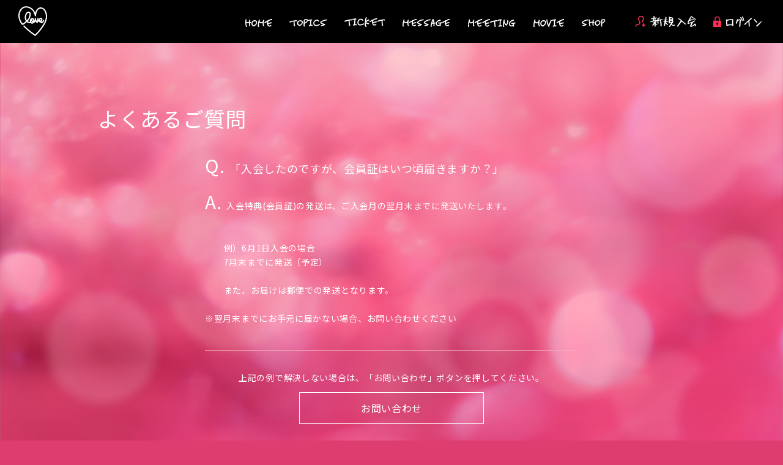

--- FILE ---
content_type: text/html; charset=UTF-8
request_url: https://fc.minmi.info/faq/detail/37
body_size: 28214
content:
<!DOCTYPE html>
<html lang="ja" xmlns:fb="http://ogp.me/ns/fb#">
<head>
<meta charset="UTF-8">
<meta name="description" content="MINMIオフィシャルファンクラブ「アイラ部」"><meta name="robots" content="index, follow"><meta property="og:site_name" content="MINMI オフィシャルファンクラブ 「アイラ部」"/>
<meta property="fb:app_id" content=""/>
<meta property="og:title" content="MINMI オフィシャルファンクラブ 「アイラ部」"/>
<meta property="og:type" content="website"/>
<meta property="og:locale" content="ja_JP"/>
<meta property="og:url" content="https://fc.minmi.info/"/>
<meta property="og:image" content="https://fc.minmi.info/static/original/fanclub-pc/images/cmn/facebookimg.png"/>

<title>MINMI オフィシャルファンクラブ 「アイラ部」</title>



<link rel="icon" type="image/x-icon" href="/static/original/fanclub-pc/images/cmn/favicon.ico">
<link rel="stylesheet" href="/static/common/fanclub-pc/css/fanclub-pc-cmn.css">
<link rel="stylesheet" href="https://cmn-assets.plusmember.jp/webfont/assets/font/fontawesome-4.7.0/css/font-awesome.min.css">
<link rel="stylesheet" href="/static/original/fanclub-pc/css/fanclub-pc-service.css">
<link rel="preconnect" href="https://fonts.googleapis.com">
<link rel="preconnect" href="https://fonts.gstatic.com" crossorigin>
<link href="https://fonts.googleapis.com/css2?family=Noto+Sans+JP:wght@100..900&display=swap" rel="stylesheet">

<script src="/static/common/fanclub-pc/js/jquery-min.js"></script>
<script src="/static/common/js/jquery.autopager-1.0.0.min.js"></script>
<script src="/static/common/fanclub-sp/js/jquery.infinitescroll.min.js"></script>
<script src="/static/original/fanclub-pc/js/jquery.inview.min.js"></script>
<script src="/static/original/fanclub-pc/js/jquery.vide.js"></script>
<script src="/static/original/fanclub-pc/js/jquery.matchHeight.js"></script>
<script src="/static/original/fanclub-pc/js/fanclub-pc-service.js"></script>
<script src="/static/original/fanclub-pc/js/common.js"></script>







            <script>
  (function(i,s,o,g,r,a,m){i['GoogleAnalyticsObject']=r;i[r]=i[r]||function(){
  (i[r].q=i[r].q||[]).push(arguments)},i[r].l=1*new Date();a=s.createElement(o),
  m=s.getElementsByTagName(o)[0];a.async=1;a.src=g;m.parentNode.insertBefore(a,m)
  })(window,document,'script','//www.google-analytics.com/analytics.js','ga');

  
  ga('create', 'UA-81113219-1', 'auto', {'allowLinker': true});
    ga('require', 'linker');
  ga('linker:autoLink', ['secure.plusmember.jp' ]);


  var browsingapp = 'false';
  ga('set', 'dimension5', browsingapp);
	


  var member =  '0';
  ga('set', 'dimension1', member);

  var member_hit = '0';
  ga('set', 'dimension6', member_hit);

  ga('send', 'pageview');
</script>

            <!-- Global site tag (gtag.js) - Google Analytics -->
    <script async src="https://www.googletagmanager.com/gtag/js?id=G-0MFDJ373VP"></script>
    <script>
        window.dataLayer = window.dataLayer || [];
        function gtag(){dataLayer.push(arguments);}
        gtag('js', new Date());

                    gtag('config', 'G-0MFDJ373VP');
                gtag('set', 'linker', {
            'accept_incoming': true,
            'domains': ['secure.plusmember.jp']
        });

                    var browsingapp = 'false';
            gtag('set', 'dimension5', browsingapp);
        
                    var member =  '0';
            gtag('set', 'dimension1', member);
            var member_hit = '0';
            gtag('set', 'dimension6', member_hit);
            </script>

</head>

<body   class="" style="" onContextmenu="return true">
<noscript>
<div class="noteBox">
<p class="note">JavaScriptが無効になっています</p>
<p>本サービスをお楽しみいただくには、JavaScript を有効にする必要があります。</p>
</div>
</noscript>



<div id="wrapper">
<canvas id="canvas"></canvas>




<!-- ====== header ====== -->
<!-- ====== header ====== -->
<div id="header" class="clearfix">


<h1><a href="https://fc.minmi.info/">
<svg viewBox="0 0 325.14 335.6"><defs><style>.cls-1{fill:#fff;}</style></defs><g><g><path class="cls-1" d="M312.24,55.91c-8.85-19.41-24.53-36.59-45.89-41.64a55.28,55.28,0,0,0-32,1.7,59,59,0,0,0-24.65,18.18c-9.3,11.45-15.38,25.17-19,39.55a131,131,0,0,0-20.79-35.14c-16.1-19.07-40.33-32.6-64.81-37a84.61,84.61,0,0,0-39.7,1.82C53.28,7,42.35,14,33.24,22.61,15.7,39.24,5,62.9,1.43,86.59a122.52,122.52,0,0,0-.13,36.49,169.26,169.26,0,0,0,7.85,30.71,182,182,0,0,0,14.29,31.56c5.17,8.91,11.46,17.67,19.42,24.3a7.46,7.46,0,0,0,8.62,1.11c12.33-5.82,23.25-14.19,33.5-23.08,3.27-2.84,6.49-5.8,9.71-8.74,9.31,7.72,20.88,11.33,33.06,11.35,2.27,0,4.54-.14,6.79-.35a8.68,8.68,0,0,0,4-1.39,23.84,23.84,0,0,0,13.68,8.58c9.48,1.9,17.43-3.26,22.49-11,.07-.11.13-.23.2-.34.38,0,.75.05,1.14,0,7.13-.17,13-4.35,16.48-10.37a30.64,30.64,0,0,0,2.07-4.33,53.83,53.83,0,0,0,12.63,16.39c3.23,2.71,9,3,11.16-1.44a144.65,144.65,0,0,0,6.83-16.7c4.54,7,11,12.53,19.77,12.93a17.73,17.73,0,0,0,1.79-.08,31.11,31.11,0,0,0,6.88,5.9c8.31,5.15,17.63,2.94,24.74-3,6.71-5.57,10.86-14.47,13.52-22.57,1.22-3.68-1.37-7.75-5-8.74a7.22,7.22,0,0,0-8.75,5c-.39,1.18-.81,2.34-1.27,3.5-.1.22-.51,1.19-.52,1.22-.29.64-.6,1.26-.92,1.89-.62,1.24-1.32,2.44-2,3.63-.35.58-.74,1.15-1.12,1.71-.19.28-.39.55-.59.82l-.31.39a28,28,0,0,1-2.63,2.74l-.75.61c-.37.26-.76.51-1.15.74-.12.08-.58.29-.84.42s-.7.24-1.06.34l-.25.08h0c-.25,0-1.11-.05-1.45-.07s-.8-.19-1.19-.31l-.17-.05-.48-.26-.83-.45a37.79,37.79,0,0,0,5-5.79,38.79,38.79,0,0,0,6.87-22.11c-.12-8.07-4.25-16-12.52-18.13a22.59,22.59,0,0,0-14.75,1.71c-4.41,2-7.37,5.81-9.14,10.2-2.16,5.37-1.82,11.58-.49,17.39-.33-.6-.67-1.19-1-1.8s-.5-1-.75-1.56l-.37-.85a69.41,69.41,0,0,1-2.32-6.62,62.74,62.74,0,0,1-1.48-6.19c-.07-.39-.14-.78-.2-1.17-.07-1.14-.09-2.27-.23-3.41-.48-3.84-2.87-7.11-7.11-7.11a7.17,7.17,0,0,0-7.11,7.11,45.67,45.67,0,0,0,.34,4.86c.25,9.26-1.92,18.47-5.2,27.12a73.59,73.59,0,0,1-5.57-10.09c-.18-.4-.36-.8-.53-1.2l-.15-.37c-.44-1.1-.85-2.2-1.26-3.31-.7-2-1.31-4-1.86-6s-.94-3.86-1.3-5.82l-.21-1.25v0c0-.1,0-.25,0-.53-.11-1-.16-1.95-.21-2.92a7.11,7.11,0,0,0-14.22,0c-.14,3.95-.26,7.89-.53,11.83-.14,2.05-.33,4.09-.57,6.13a1.62,1.62,0,0,0,0,.16c-.07.51-.15,1-.23,1.51-.19,1.15-.42,2.3-.68,3.44a41.37,41.37,0,0,1-1.61,5.45l0,0-.08.17c1-12.26-3-25-13.65-31.1-5.69-3.27-12.84-3.84-18.64-.59-.23.13-.42.3-.64.44-17.13,3.87-20.62,25.1-16.2,40.47-2.16.13-4.32.21-6.49.15-1.43,0-2.86-.15-4.29-.3l-.25,0-.64-.12c-.92-.15-1.83-.35-2.73-.56a32.91,32.91,0,0,1-12.5-5.93c2.64-2.56,5.33-5.08,7.9-7.69,6.31-6.4,11-14.48,14.9-22.53a134.58,134.58,0,0,0,10.2-29c3.5-15.75,5.29-38.75-12.48-46.6a27.25,27.25,0,0,0-26.11,1.65c-7.67,4.81-13.27,12.55-17.35,20.48a91.78,91.78,0,0,0-8.9,27,77.44,77.44,0,0,0,1,29.65,74.08,74.08,0,0,0,10.84,26.39C74,178.88,62.56,188.73,49.06,196c-.38-.38-.8-.71-1.16-1.09-.84-.87-1.64-1.77-2.43-2.68-.4-.47-.8-.94-1.2-1.42l-1-1.24a116.16,116.16,0,0,1-8.94-13.8c-1.38-2.46-2.67-5-3.91-7.51-.63-1.28-1.24-2.58-1.83-3.88q-.45-1-.89-2l-.78-1.79c-2.3-5.46-4.31-11-6.09-16.69q-2.57-8.16-4.35-16.53c-.53-2.48-1-5-1.38-7.48-.09-.6-.18-1.2-.27-1.8.27,1.91,0-.55-.08-.78-.18-1.73-.32-3.47-.43-5.21A104.16,104.16,0,0,1,18,76.78,97.67,97.67,0,0,1,32.19,45.71,58.92,58.92,0,0,1,36.42,40c1.85-2.25,3.84-4.4,5.91-6.46,1.88-1.87,3.88-3.63,5.94-5.32l.93-.73,1.29-1c1.24-.9,2.52-1.73,3.8-2.55a58.84,58.84,0,0,1,16.3-7.42,57.25,57.25,0,0,1,17.48-2.45,69.5,69.5,0,0,1,17.69,2c3,.67,6,1.53,8.9,2.48,1.47.48,2.93,1,4.38,1.55,1.9.71,2.6,1,4,1.64a116.72,116.72,0,0,1,13.75,7.25c2.17,1.32,4.28,2.72,6.35,4.17.93.65,1.85,1.32,2.76,2l.23.18c.54.43,1.07.86,1.59,1.29a95.89,95.89,0,0,1,9.8,9.36c1.52,1.66,3,3.38,4.37,5.14l.2.26q.58.75,1.14,1.52c.67.91,1.32,1.84,2,2.77a116.54,116.54,0,0,1,7.06,11.75c1.09,2.06,2.11,4.15,3.09,6.27.49,1.07,1,2.15,1.44,3.23l.16.37.77,1.89a195.92,195.92,0,0,1,8.87,29.17c1.83,8,13.79,6,14-1.89q.09-4.07.39-8.14c.1-1.36.23-2.71.37-4.07.07-.68.15-1.35.23-2,0-.3.08-.61.12-.91,0-.1,0-.26.08-.57a132.17,132.17,0,0,1,3.48-16.49c.71-2.55,1.52-5.06,2.39-7.56.43-1.23.9-2.45,1.37-3.66.19-.48.39-1,.59-1.43-.15.39.62-1.41.71-1.61A85.81,85.81,0,0,1,218,46.59c.34-.5.7-1,1-1.46l.51-.67c.67-.85,1.37-1.68,2.09-2.5a58.3,58.3,0,0,1,5.31-5.3c.42-.38.86-.74,1.3-1.1l.55-.43c.83-.62,1.69-1.22,2.56-1.79a46.68,46.68,0,0,1,6.39-3.48l.05,0,.33-.13c.53-.21,1.06-.39,1.59-.58,1.07-.38,2.17-.69,3.27-1s2.24-.53,3.38-.74l1-.15,1.84-.18a50.27,50.27,0,0,1,7.42,0c.63,0,1.26.11,1.88.17l.31,0,.27,0c1.4.21,2.8.51,4.18.83A49.74,49.74,0,0,1,270,30.29l.06,0,.4.18c.53.24,1.06.5,1.58.75,1.22.6,2.41,1.27,3.57,2,1,.6,2,1.24,2.94,1.9.48.33.95.68,1.42,1l.13.09.28.23A60.93,60.93,0,0,1,286,41.68c.84.87,1.64,1.76,2.42,2.67.4.46.78.93,1.17,1.39l.58.73c1.57,2.06,3,4.21,4.38,6.41s2.57,4.41,3.73,6.69c.59,1.16,1.15,2.33,1.69,3.51.27.59.54,1.2.8,1.79l.19.45.37.9a128.24,128.24,0,0,1,5.23,16.06c.69,2.68,1.28,5.38,1.81,8.08.27,1.37.52,2.74.75,4.11.12.69.23,1.37.34,2.06,0,.17.2,1.4.27,1.82a131.83,131.83,0,0,1,1.17,18.28,122.15,122.15,0,0,1-1.58,18.64,150.92,150.92,0,0,1-4.46,19c-.89,3-1.89,5.91-2.94,8.83-.53,1.46-1.08,2.91-1.64,4.35-.28.72-.57,1.44-.86,2.16-.19.48-.39,1-.59,1.44l-.18.44a266.47,266.47,0,0,1-17.86,34.09c-6.47,10.63-13.5,20.92-20.61,31.13-8,11.46-16.15,22.56-25,33.32a609.37,609.37,0,0,1-45.71,49.24c-34-24.08-66-47.83-96.9-76-6.43-5.87-12.74-11.89-18.66-18.28-1.34-1.45-2.67-2.93-3.94-4.46-.31-.37-.62-.75-.92-1.13-.46-.58.22.32.63.84-2.31-3-6-4.44-9.57-2.37-3.07,1.8-4.86,6.61-2.55,9.73,7.38,10,17,18.47,26.08,26.75,32.22,29.26,67.47,55.26,103,80.31,2.62,1.85,6.46,1,8.61-1.11a599.27,599.27,0,0,0,59.46-65.29c8.39-10.83,16.26-22.05,24-33.36,7.12-10.42,14-21,20.19-32,13.14-23.23,23-48.31,25.63-75C326.92,103.56,322.33,78,312.24,55.91Zm-54,94.95c.16-1.42.07-.53,0,0Zm-.73-6.82,0,0C257.79,144.25,258,144.48,257.49,144Zm-5.9.11c-.79.39-.43.19,0,0Zm-1.15.76-.14.12h0Zm-.17.14Zm-.39.56Zm-.89,3.07c.08-.33.25-1.41.36-1.77,0-.13.09-.26.13-.39s.25-.57.34-.74.21-.34.33-.51l.14-.17c.16-.17.33-.31.5-.46l.19-.13a9,9,0,0,1,.82-.45l.2-.08c.44-.15.9-.26,1.36-.37l.73-.15a14.48,14.48,0,0,1,2.07,0l.74.19.13.09.36.36c.11.17.21.34.31.52l.08.13.07.23a14.08,14.08,0,0,1,.42,1.75c0,.39.06.78.07,1.18a22.63,22.63,0,0,1-.06,2.27c0,.29,0,.58-.08.87a33.59,33.59,0,0,1-1.34,5.19c-.1.28-.45,1.16-.62,1.6s-.55,1.18-.85,1.75c-.39.75-.82,1.47-1.27,2.19-.17.28-.77,1.1-1.11,1.57-.24.3-.55.55-.81.83v0c-.12-.27-.41-1-.49-1.19a54,54,0,0,1-1.77-5.44c-.24-.91-.45-1.84-.64-2.77-.09-.42-.15-.85-.23-1.28,0-.12,0-.25,0-.47A25.34,25.34,0,0,1,249,148.68ZM158.21,147a2.14,2.14,0,0,0-.26,0Zm-1.67,36.41h0a7.4,7.4,0,0,1-.74-.07Zm.93-.11h0C157.42,183.33,157.41,183.34,157.47,183.31Zm0,0,.52-.21-.5.21Zm3.26-2.18c-.2.21-.78.69-1.13,1s-.89.59-1.36.85-.72.24-1.09.33l-.13,0-.55,0c-.28,0-.55,0-.83,0s-1.28-.39-1.7-.52a22.64,22.64,0,0,1-2.43-1.35l-.67-.48-.51-.44a13.87,13.87,0,0,1-1.12-1.2c-.22-.32-.89-1.22-1.07-1.52a26.18,26.18,0,0,1-1.41-2.7l0-.05c-.17-.44-.32-.88-.48-1.33-.31-.91-.57-1.83-.81-2.76s-.44-1.91-.62-2.86c0-.11-.05-.33-.08-.54-.06-.49-.11-1-.15-1.49-.06-.7,0-1.4-.06-2.1a49.62,49.62,0,0,0,12,14,48,48,0,0,0,4.24,3.08Zm5.89-13.51Zm-1.43-14.32c-.32-.68-.17-.38,0,0Zm-4.35-5.14c.08,0,.74.52,1,.67.39.34.77.68,1.13,1,.11.11.36.4.56.65a20.6,20.6,0,0,1,1.35,2.13c.17.3.31.61.45.91,0,.08.07.16.09.22a25.21,25.21,0,0,1,.81,2.6c.23.87.39,1.75.54,2.64v.07c.07.63.11,1.26.14,1.9a39,39,0,0,1-.17,5.79l0,.25c0,.3-.1.59-.15.89l-.12-.08-.26-.22c-.87-.71-1.7-1.46-2.52-2.22s-1.66-1.64-2.45-2.5c-.41-.43-.79-.88-1.17-1.33l-.64-.77-.09-.12a32.93,32.93,0,0,1-3.3-5.54c-.11-.27-.29-.7-.34-.84-.18-.51-.32-1-.46-1.57-.07-.26-.11-.52-.16-.78,0,0-.1-1.18-.1-1.5,0-.14,0-.45,0-.7s.14-.66.23-1c0-.11.12-.33.2-.54s.3-.53.46-.78c-.14.33.34-.13.32-.23l.08,0,.34-.09a6,6,0,0,0,1.05,0c-.4.14,3,.88,1.52.26A15.82,15.82,0,0,1,160.87,148.15ZM86.64,118.81c0-.5.11-1,.17-1.51h0c0-.05,0-.07,0-.14.18-1.21.39-2.42.62-3.63a88.94,88.94,0,0,1,3.62-13.14c.37-1,.77-2.06,1.17-3.09l.25-.59L93,95.47c1-2.12,2-4.18,3.2-6.2a60.42,60.42,0,0,1,3.37-5.19l.32-.42.71-.87c.72-.86,1.48-1.67,2.26-2.47s1.33-1.28,2-1.89l.43-.36.6-.44a25.16,25.16,0,0,1,2.21-1.36c.37-.21.75-.4,1.14-.58h0l.22-.08a19.78,19.78,0,0,1,2.38-.69l.54-.1.44,0a18,18,0,0,1,2.53,0h0c.52.09,1,.21,1.55.34a18.92,18.92,0,0,1,2.06.69c.16.12,1.74.85,2.1,1s.6.36.89.55a11.67,11.67,0,0,1,1.07,1.09c.24.34.64.87.79,1.12s.45.91.65,1.31a27.66,27.66,0,0,1,1.23,4.48c0,.18.06.36.09.55s.06.5.08.65c.1.93.14,1.87.18,2.81A56.67,56.67,0,0,1,126,96c-.08,1.06-.19,2.12-.31,3.17v.08c0,.07,0,.1,0,.19-.08.55-.17,1.1-.26,1.64-.4,2.44-.92,4.86-1.49,7.27a126.09,126.09,0,0,1-4.35,14.19c-.34.94-.71,1.86-1.07,2.79l-.76,1.86q-1.1,2.57-2.31,5.08a106.93,106.93,0,0,1-5.63,10.25c-.91,1.45-1.87,2.87-2.87,4.26l-.59.79,0,.07,0,0c-.48.61-1,1.2-1.48,1.78-2.79,3.25-6.11,6.07-9.2,9-.8-1.33-1.57-2.75-2.36-4.33-.33-.67-.64-1.34-.95-2l-.18-.4-.25-.65c-.55-1.38-1-2.8-1.51-4.21a88.58,88.58,0,0,1-2.47-9.33c-.3-1.43-.56-2.87-.81-4.31-.12-.71-.23-1.42-.33-2.14l-.06-.41,0-.24a45.5,45.5,0,0,1-.29-5.76C86.32,122.69,86.45,120.75,86.64,118.81Zm212,52.65c-.16.39-.17.39,0,0Z"/></g></g></svg>
</a></h1>


<ul class="globalNav clearfix">

<li class="homeLink"><a href="https://fc.minmi.info/"><img src="/static/minmi/fanclub-pc/cmn/home.svg" alt="HOME"></a></li>
<li><a href="https://fc.minmi.info/news"><img src="/static/minmi/fanclub-pc/cmn/topics.svg" alt="TOPICS"></a></li>
<li><a href="https://fc.minmi.info/news/list/3"><img src="/static/minmi/fanclub-pc/cmn/ticket.svg" alt="TICKET"></a></li>
<li><a href="https://fc.minmi.info/blog/list/1/0/"><img src="/static/minmi/fanclub-pc/cmn/message.svg" alt="MESSAGE"></a></li>
<li><a href="https://fc.minmi.info/feature/livestreaming"><img src="/static/minmi/fanclub-pc/cmn/meeting.svg" alt="MEETING"></a></li>
<li><a href="/movies/list/3/4/"><img src="/static/minmi/fanclub-pc/cmn/latestmovie.svg" alt="LATEST MOVIE"></a></li>
<li><a href="https://store.plusmember.jp/minmiilove/" target="_blank"><img src="/static/minmi/fanclub-pc/cmn/shop.svg" alt="SHOP"></a></li>

<li class="join"><a href="https://fc.minmi.info/feature/entry"><img src="/static/minmi/fanclub-pc/cmn/ico_join_pnk.png" alt="新規入会" width="16" class="icon"><img src="/static/minmi/fanclub-pc/cmn/join.svg" alt="新規入会"></a></li>
<li class="login"><a href="https://secure.plusmember.jp/minmi/1/login/"><img src="/static/minmi/fanclub-pc/cmn/ico_login_pnk.png" alt="ログイン" width="13" class="icon"><img src="/static/minmi/fanclub-pc/cmn/login.svg" alt="ログイン"></a></li>

</ul><!-- /.globalNav -->


</div><!--/#header-->




<!-- ====== contents ====== -->
<div id="container">

<div class="inner">
<h2 class="tit_jp">よくあるご質問</h2>
<div id="qaList">
  <dl>
 <dt>
      <span class="q">Q. </span> 「入会したのですが、会員証はいつ頃届きますか？」
  	</dt>
	<dd>
      <span class="a">A. </span>入会特典(会員証)の発送は、ご入会月の翌月末までに発送いたします。<br />
<br><br />
例）6月1日入会の場合<br />
7月末までに発送（予定）<br />
<br />
また、お届けは郵便での発送となります。<br />
<br><div>※翌月末までにお手元に届かない場合、お問い合わせください</div>
  	</dd>
	</dl>

<div class="inquiry">
<p class="mb10 center">上記の例で解決しない場合は、「お問い合わせ」ボタンを押してください。</p>

<p class="btn center"><a href="https://secure.plusmember.jp/minmi/1/contact/?faq=37" class="sub">お問い合わせ</a></p>

</div>


<p class="btn center" style="margin-top:50px;"><a href="javascript:history.back();" class="back">BACK</a></p>

</div><!--/.inner-->
</div><!--/#qaList-->

</div><!-- /#container -->

<!-- ====== footer ====== -->

<!-- ====== footer ====== -->
<div id="footer">
<p class="officialLink"><a href="https://fc.minmi.info/"><img src="/static/minmi/fanclub-pc/cmn/logo_minmi.png" alt="MINMI" width="150"></a></p>

<div class="supportList">
<ul>
<li><a href="https://fc.minmi.info/feature/terms">会員規約</a></li>
<li><a href="https://fc.minmi.info/feature/device">推奨環境</a></li>
<li><a href="https://fc.minmi.info/feature/privacy">プライバシーポリシー</a></li>
<li><a href="https://fc.minmi.info/feature/deals">特定商取引法に基づく表記</a></li>
<li><a href="https://fc.minmi.info/faq">FAQ/お問い合わせ</a></li>
<li><a href="http://minmi.jp/" target="_blank">MINMI OFFICIAL SITE</a></li>
</ul>
</div>
<p class="copyright"><small>&copy;&nbsp;MasterBeau,Inc All Rights Reserved.</small></p>
</div><!-- / footer -->

</div><!-- / wrap -->

<div class="topLogo">
<svg viewBox="0 0 471.19 371.5"><defs><style>.cls-1{fill:#fff;}</style></defs><title>logo</title><g><g><path class="cls-1" d="M349,55.91c-8.85-19.41-24.53-36.59-45.89-41.64a55.28,55.28,0,0,0-32,1.7,59,59,0,0,0-24.65,18.18c-9.3,11.45-15.38,25.17-19,39.55a131,131,0,0,0-20.79-35.14c-16.1-19.07-40.33-32.6-64.81-37a84.61,84.61,0,0,0-39.7,1.82C90.09,7,79.15,14,70,22.61c-17.53,16.63-28.23,40.29-31.8,64a122.52,122.52,0,0,0-.13,36.49A169.26,169.26,0,0,0,46,153.78a182,182,0,0,0,14.29,31.56c5.17,8.91,11.46,17.67,19.42,24.3a7.46,7.46,0,0,0,8.62,1.11c12.33-5.82,23.25-14.19,33.5-23.08,3.27-2.84,6.49-5.8,9.71-8.74,9.31,7.72,20.88,11.33,33.06,11.35,2.27,0,4.54-.14,6.79-.35a8.68,8.68,0,0,0,4-1.39,23.84,23.84,0,0,0,13.68,8.58c9.48,1.9,17.43-3.26,22.49-11,.07-.11.13-.23.2-.34.38,0,.75.05,1.14,0,7.13-.17,13-4.35,16.48-10.37a30.64,30.64,0,0,0,2.07-4.33,53.83,53.83,0,0,0,12.63,16.39c3.23,2.71,9,3,11.16-1.44a144.65,144.65,0,0,0,6.83-16.7c4.54,7,11,12.53,19.77,12.93a17.73,17.73,0,0,0,1.79-.08,31.11,31.11,0,0,0,6.88,5.9c8.31,5.15,17.63,2.94,24.74-3,6.71-5.57,10.86-14.47,13.52-22.57,1.22-3.68-1.37-7.75-5-8.74a7.22,7.22,0,0,0-8.75,5c-.39,1.18-.81,2.34-1.27,3.5-.1.22-.51,1.19-.52,1.22-.29.64-.6,1.26-.92,1.89-.62,1.24-1.32,2.44-2,3.63-.35.58-.74,1.15-1.12,1.71-.19.28-.39.55-.59.82l-.31.39a28,28,0,0,1-2.63,2.74l-.75.61c-.37.26-.76.51-1.15.74-.12.08-.58.29-.84.42s-.7.24-1.06.34l-.25.08h0c-.25,0-1.11-.05-1.45-.07s-.8-.19-1.19-.31l-.17-.05-.48-.26-.83-.45a37.79,37.79,0,0,0,5-5.79,38.79,38.79,0,0,0,6.87-22.11c-.12-8.07-4.25-16-12.52-18.13a22.59,22.59,0,0,0-14.75,1.71c-4.41,2-7.37,5.81-9.14,10.2-2.16,5.37-1.82,11.58-.49,17.39-.33-.6-.67-1.19-1-1.8s-.5-1-.75-1.56l-.37-.85a69.41,69.41,0,0,1-2.32-6.62,62.74,62.74,0,0,1-1.48-6.19c-.07-.39-.14-.78-.2-1.17-.07-1.14-.09-2.27-.23-3.41-.48-3.84-2.87-7.11-7.11-7.11a7.17,7.17,0,0,0-7.11,7.11,45.67,45.67,0,0,0,.34,4.86c.25,9.26-1.92,18.47-5.2,27.12a73.59,73.59,0,0,1-5.57-10.09c-.18-.4-.36-.8-.53-1.2l-.15-.37c-.44-1.1-.85-2.2-1.26-3.31-.7-2-1.31-4-1.86-6s-.94-3.86-1.3-5.82l-.21-1.25v0c0-.1,0-.25,0-.53-.11-1-.16-1.95-.21-2.92a7.11,7.11,0,0,0-14.22,0c-.14,3.95-.26,7.89-.53,11.83-.14,2.05-.33,4.09-.57,6.13a1.62,1.62,0,0,0,0,.16c-.07.51-.15,1-.23,1.51-.19,1.15-.42,2.3-.68,3.44a41.37,41.37,0,0,1-1.61,5.45l0,0-.08.17c1-12.26-3-25-13.65-31.1-5.69-3.27-12.84-3.84-18.64-.59-.23.13-.42.3-.64.44-17.13,3.87-20.62,25.1-16.2,40.47-2.16.13-4.32.21-6.49.15-1.43,0-2.86-.15-4.29-.3l-.25,0-.64-.12c-.92-.15-1.83-.35-2.73-.56a32.91,32.91,0,0,1-12.5-5.93c2.64-2.56,5.33-5.08,7.9-7.69,6.31-6.4,11-14.48,14.9-22.53a134.58,134.58,0,0,0,10.2-29c3.5-15.75,5.29-38.75-12.48-46.6a27.25,27.25,0,0,0-26.11,1.65c-7.67,4.81-13.27,12.55-17.35,20.48a91.78,91.78,0,0,0-8.9,27,77.44,77.44,0,0,0,1,29.65,74.08,74.08,0,0,0,10.84,26.39c-11.14,10.5-22.56,20.35-36.06,27.61-.38-.38-.8-.71-1.16-1.09-.84-.87-1.64-1.77-2.43-2.68-.4-.47-.8-.94-1.2-1.42l-1-1.24a116.16,116.16,0,0,1-8.94-13.8c-1.38-2.46-2.67-5-3.91-7.51-.63-1.28-1.24-2.58-1.83-3.88q-.45-1-.89-2l-.78-1.79c-2.3-5.46-4.31-11-6.09-16.69q-2.57-8.16-4.35-16.53c-.53-2.48-1-5-1.38-7.48-.09-.6-.18-1.2-.27-1.8.27,1.91,0-.55-.08-.78-.18-1.73-.32-3.47-.43-5.21a104.16,104.16,0,0,1,3.65-35.33A97.67,97.67,0,0,1,69,45.71,58.92,58.92,0,0,1,73.23,40c1.85-2.25,3.84-4.4,5.91-6.46C81,31.72,83,30,85.07,28.27l.93-.73,1.29-1c1.24-.9,2.52-1.73,3.8-2.55a58.84,58.84,0,0,1,16.3-7.42,57.25,57.25,0,0,1,17.48-2.45,69.5,69.5,0,0,1,17.69,2c3,.67,6,1.53,8.9,2.48,1.47.48,2.93,1,4.38,1.55,1.9.71,2.6,1,4,1.64a116.72,116.72,0,0,1,13.75,7.25c2.17,1.32,4.28,2.72,6.35,4.17.93.65,1.85,1.32,2.76,2l.23.18c.54.43,1.07.86,1.59,1.29a95.89,95.89,0,0,1,9.8,9.36c1.52,1.66,3,3.38,4.37,5.14l.2.26q.58.75,1.14,1.52c.67.91,1.32,1.84,2,2.77a116.54,116.54,0,0,1,7.06,11.75c1.09,2.06,2.11,4.15,3.09,6.27.49,1.07,1,2.15,1.44,3.23l.16.37.77,1.89a195.92,195.92,0,0,1,8.87,29.17c1.83,8,13.79,6,14-1.89q.09-4.07.39-8.14c.1-1.36.23-2.71.37-4.07.07-.68.15-1.35.23-2,0-.3.08-.61.12-.91,0-.1,0-.26.08-.57a132.17,132.17,0,0,1,3.48-16.49c.71-2.55,1.52-5.06,2.39-7.56.43-1.23.9-2.45,1.37-3.66.19-.48.39-1,.59-1.43-.15.39.62-1.41.71-1.61a85.81,85.81,0,0,1,7.63-13.49c.34-.5.7-1,1-1.46l.51-.67c.67-.85,1.37-1.68,2.09-2.5a58.3,58.3,0,0,1,5.31-5.3c.42-.38.86-.74,1.3-1.1l.55-.43c.83-.62,1.69-1.22,2.56-1.79a46.68,46.68,0,0,1,6.39-3.48l.05,0,.33-.13c.53-.21,1.06-.39,1.59-.58,1.07-.38,2.17-.69,3.27-1s2.24-.53,3.38-.74l1-.15,1.84-.18a50.27,50.27,0,0,1,7.42,0c.63,0,1.26.11,1.88.17l.31,0,.27,0c1.4.21,2.8.51,4.18.83a49.74,49.74,0,0,1,6.78,2.17l.06,0,.4.18c.53.24,1.06.5,1.58.75,1.22.6,2.41,1.27,3.57,2,1,.6,2,1.24,2.94,1.9.48.33.95.68,1.42,1l.13.09.28.23a60.93,60.93,0,0,1,5.65,5.22c.84.87,1.64,1.76,2.42,2.67.4.46.78.93,1.17,1.39l.58.73c1.57,2.06,3,4.21,4.38,6.41s2.57,4.41,3.73,6.69c.59,1.16,1.15,2.33,1.69,3.51.27.59.54,1.2.8,1.79l.19.45.37.9a128.24,128.24,0,0,1,5.23,16.06c.69,2.68,1.28,5.38,1.81,8.08.27,1.37.52,2.74.75,4.11.12.69.23,1.37.34,2.06,0,.17.2,1.4.27,1.82a131.83,131.83,0,0,1,1.17,18.28,122.15,122.15,0,0,1-1.58,18.64,150.92,150.92,0,0,1-4.46,19c-.89,3-1.89,5.91-2.94,8.83-.53,1.46-1.08,2.91-1.64,4.35-.28.72-.57,1.44-.86,2.16-.19.48-.39,1-.59,1.44l-.18.44a266.47,266.47,0,0,1-17.86,34.09c-6.47,10.63-13.5,20.92-20.61,31.13-8,11.46-16.15,22.56-25,33.32a609.37,609.37,0,0,1-45.71,49.24c-34-24.08-66-47.83-96.9-76-6.43-5.87-12.74-11.89-18.66-18.28-1.34-1.45-2.67-2.93-3.94-4.46-.31-.37-.62-.75-.92-1.13-.46-.58.22.32.63.84-2.31-3-6-4.44-9.57-2.37-3.07,1.8-4.86,6.61-2.55,9.73,7.38,10,17,18.47,26.08,26.75,32.22,29.26,67.47,55.26,103,80.31,2.62,1.85,6.46,1,8.61-1.11a599.27,599.27,0,0,0,59.46-65.29c8.39-10.83,16.26-22.05,24-33.36,7.12-10.42,14-21,20.19-32,13.14-23.23,23-48.31,25.63-75C363.72,103.56,359.13,78,349,55.91Zm-54,94.95c.16-1.42.07-.53,0,0Zm-.73-6.82,0,0C294.59,144.25,294.85,144.48,294.29,144Zm-5.9.11c-.79.39-.43.19,0,0Zm-1.15.76-.14.12h0Zm-.17.14Zm-.39.56Zm-.89,3.07c.08-.33.25-1.41.36-1.77,0-.13.09-.26.13-.39s.25-.57.34-.74.21-.34.33-.51l.14-.17c.16-.17.33-.31.5-.46l.19-.13a9,9,0,0,1,.82-.45l.2-.08c.44-.15.9-.26,1.36-.37l.73-.15a14.48,14.48,0,0,1,2.07,0l.74.19.13.09.36.36c.11.17.21.34.31.52l.08.13.07.23a14.08,14.08,0,0,1,.42,1.75c0,.39.06.78.07,1.18a22.63,22.63,0,0,1-.06,2.27c0,.29,0,.58-.08.87a33.59,33.59,0,0,1-1.34,5.19c-.1.28-.45,1.16-.62,1.6s-.55,1.18-.85,1.75c-.39.75-.82,1.47-1.27,2.19-.17.28-.77,1.1-1.11,1.57-.24.3-.55.55-.81.83v0c-.12-.27-.41-1-.49-1.19a54,54,0,0,1-1.77-5.44c-.24-.91-.45-1.84-.64-2.77-.09-.42-.15-.85-.23-1.28,0-.12,0-.25,0-.47A25.34,25.34,0,0,1,285.78,148.68ZM195,147a2.14,2.14,0,0,0-.26,0Zm-1.67,36.41h0a7.4,7.4,0,0,1-.74-.07Zm.93-.11h0C194.23,183.33,194.21,183.34,194.28,183.31Zm0,0,.52-.21-.5.21Zm3.26-2.18c-.2.21-.78.69-1.13,1s-.89.59-1.36.85-.72.24-1.09.33l-.13,0-.55,0c-.28,0-.55,0-.83,0s-1.28-.39-1.7-.52a22.64,22.64,0,0,1-2.43-1.35l-.67-.48-.51-.44a13.87,13.87,0,0,1-1.12-1.2c-.22-.32-.89-1.22-1.07-1.52a26.18,26.18,0,0,1-1.41-2.7l0-.05c-.17-.44-.32-.88-.48-1.33-.31-.91-.57-1.83-.81-2.76s-.44-1.91-.62-2.86c0-.11-.05-.33-.08-.54-.06-.49-.11-1-.15-1.49-.06-.7,0-1.4-.06-2.1a49.62,49.62,0,0,0,12,14,48,48,0,0,0,4.24,3.08Zm5.89-13.51ZM202,153.29c-.32-.68-.17-.38,0,0Zm-4.35-5.14c.08,0,.74.52,1,.67.39.34.77.68,1.13,1,.11.11.36.4.56.65a20.6,20.6,0,0,1,1.35,2.13c.17.3.31.61.45.91,0,.08.07.16.09.22a25.21,25.21,0,0,1,.81,2.6c.23.87.39,1.75.54,2.64v.07c.07.63.11,1.26.14,1.9a39,39,0,0,1-.17,5.79l0,.25c0,.3-.1.59-.15.89l-.12-.08-.26-.22c-.87-.71-1.7-1.46-2.52-2.22s-1.66-1.64-2.45-2.5c-.41-.43-.79-.88-1.17-1.33l-.64-.77-.09-.12a32.93,32.93,0,0,1-3.3-5.54c-.11-.27-.29-.7-.34-.84-.18-.51-.32-1-.46-1.57-.07-.26-.11-.52-.16-.78,0,0-.1-1.18-.1-1.5,0-.14,0-.45,0-.7s.14-.66.23-1c0-.11.12-.33.2-.54s.3-.53.46-.78c-.14.33.34-.13.32-.23l.08,0,.34-.09a6,6,0,0,0,1.05,0c-.4.14,3,.88,1.52.26A15.82,15.82,0,0,1,197.67,148.15Zm-74.23-29.34c0-.5.11-1,.17-1.51h0c0-.05,0-.07,0-.14.18-1.21.39-2.42.63-3.63a88.94,88.94,0,0,1,3.62-13.14c.37-1,.77-2.06,1.17-3.09l.25-.59.55-1.23c1-2.12,2-4.18,3.2-6.2a60.42,60.42,0,0,1,3.37-5.19l.32-.42.71-.87c.72-.86,1.48-1.67,2.26-2.47s1.33-1.28,2-1.89l.43-.36.6-.44A25.16,25.16,0,0,1,145,76.29c.37-.21.75-.4,1.14-.58h0l.22-.08a19.78,19.78,0,0,1,2.38-.69l.54-.1.44,0a18,18,0,0,1,2.53,0h0c.52.09,1,.21,1.55.34a18.92,18.92,0,0,1,2.06.69c.16.12,1.74.85,2.1,1s.6.36.89.55A11.67,11.67,0,0,1,160,78.52c.24.34.64.87.79,1.12s.45.91.65,1.31a27.66,27.66,0,0,1,1.23,4.48c0,.18.06.36.09.55s.06.5.08.65c.1.93.14,1.87.18,2.81a56.67,56.67,0,0,1-.17,6.52c-.08,1.06-.19,2.12-.31,3.17v.08c0,.07,0,.1,0,.19-.08.55-.17,1.1-.26,1.64-.4,2.44-.92,4.86-1.49,7.27a126.09,126.09,0,0,1-4.35,14.19c-.34.94-.71,1.86-1.07,2.79l-.76,1.86q-1.1,2.57-2.31,5.08a106.93,106.93,0,0,1-5.63,10.25c-.91,1.45-1.87,2.87-2.87,4.26l-.59.79,0,.07,0,0c-.48.61-1,1.2-1.48,1.78-2.79,3.25-6.11,6.07-9.2,9-.8-1.33-1.57-2.75-2.36-4.33-.33-.67-.64-1.34-.95-2l-.18-.4-.25-.65c-.55-1.38-1-2.8-1.51-4.21a88.58,88.58,0,0,1-2.47-9.33c-.3-1.43-.56-2.87-.81-4.31-.12-.71-.23-1.42-.33-2.14l-.06-.41,0-.24a45.5,45.5,0,0,1-.29-5.76C123.12,122.69,123.26,120.75,123.44,118.81Zm212,52.65c-.16.39-.17.39,0,0Z"/><path class="cls-1" d="M25.51,344.5v26.68H23.07V350.44l-9,20.77H11.42l-9-20.77v20.75H0V344.5H2.57l10.19,23.61L23,344.5Z"/><path class="cls-1" d="M27.74,344.37h2.47v26.83H27.74Z"/><path class="cls-1" d="M51.15,344.5v26.7H48.51L35.2,348.95v22.26H32.74V344.5H35.4L48.7,366.76V344.5Z"/><path class="cls-1" d="M80,344.5v26.68H77.52V350.44l-9,20.77H65.86l-9-20.77v20.75H54.44V344.5H57L67.2,368.12,77.4,344.5Z"/><path class="cls-1" d="M82.18,344.37h2.47v26.83H82.18Z"/><path class="cls-1" d="M98.49,367.49a13.58,13.58,0,1,1,9.61,4A13.06,13.06,0,0,1,98.49,367.49Zm1.73-17.5a11.13,11.13,0,1,0,7.88-3.27A10.75,10.75,0,0,0,100.22,350Z"/><path class="cls-1" d="M137.5,344.5V347H126.32v9.63h8.83V359h-8.83v12.16h-2.45V344.5Z"/><path class="cls-1" d="M153.28,344.5V347H142.11v9.63h8.83V359h-8.83v12.16h-2.45V344.5Z"/><path class="cls-1" d="M154.51,344.37H157v26.83h-2.47Z"/><path class="cls-1" d="M172,369a10.89,10.89,0,0,0,6.06-1.8V370a13.38,13.38,0,0,1-6.06,1.43,13.61,13.61,0,0,1,0-27.22,13.37,13.37,0,0,1,6.06,1.43v2.83a10.89,10.89,0,0,0-6.06-1.8A11.16,11.16,0,0,0,172,369Z"/><path class="cls-1" d="M179.22,344.37h2.47v26.83h-2.47Z"/><path class="cls-1" d="M202.81,344.5v26.7h-2.44v-6.67h-10.6l-4.22,6.67h-2.9l16.88-26.7Zm-11.49,17.57h9.06v-14.3Z"/><path class="cls-1" d="M208.56,344.5v24.25H221v2.45H206.11V344.5Z"/><path class="cls-1" d="M245.37,344.5V347H234.2v9.63H243V359H234.2v12.16h-2.45V344.5Z"/><path class="cls-1" d="M266.12,344.5v26.7h-2.44v-6.67h-10.6l-4.22,6.67H246l16.88-26.7Zm-11.49,17.57h9.05v-14.3Z"/><path class="cls-1" d="M287.82,344.5v26.7h-2.64l-13.31-22.26v22.26h-2.46V344.5h2.66l13.29,22.26V344.5Z"/><path class="cls-1" d="M303.55,369a10.89,10.89,0,0,0,6.06-1.8V370a13.39,13.39,0,0,1-6.06,1.43,13.61,13.61,0,0,1,0-27.22,13.37,13.37,0,0,1,6.06,1.43v2.83a10.89,10.89,0,0,0-6.06-1.8,11.16,11.16,0,0,0,0,22.31Z"/><path class="cls-1" d="M314.21,344.5v24.25h12.4v2.45H311.75V344.5Z"/><path class="cls-1" d="M331.5,368.81a8.87,8.87,0,0,1-2.7-6.51V344.56h2.46V362.3a6.75,6.75,0,1,0,13.5,0V344.56h2.45V362.3a9.2,9.2,0,0,1-15.71,6.51Z"/><path class="cls-1" d="M350.2,371.21V344.5h8a7.25,7.25,0,0,1,4.7,12.77,7.23,7.23,0,0,1,4.18,6.58,7.33,7.33,0,0,1-7.31,7.34Zm2.46-14.63h5.58a4.81,4.81,0,0,0,0-9.61h-5.58Zm0,12.18h7.16a4.69,4.69,0,0,0,3.44-1.43,4.85,4.85,0,0,0-3.44-8.29h-7.16Z"/><path class="cls-1" d="M377,344.37h2.47v26.83H377Z"/><path class="cls-1" d="M393,344.5v24.25h12.4v2.45H390.51V344.5Z"/><path class="cls-1" d="M410.35,367.49a13.58,13.58,0,1,1,9.61,4A13.07,13.07,0,0,1,410.35,367.49Zm1.73-17.5a11.13,11.13,0,1,0,7.88-3.27A10.75,10.75,0,0,0,412.08,350Z"/><path class="cls-1" d="M455.87,344.5,439,371.21h-3.27V344.5h2.45v23.43L453,344.5Z"/><path class="cls-1" d="M471.19,344.5V347H460v9.63h8.83V359H460v9.71h11.17v2.45H457.56V344.5Z"/></g></g></svg>
</div>
<div id="bg"></div>
</body>
</html>


--- FILE ---
content_type: text/css
request_url: https://fc.minmi.info/static/original/fanclub-pc/css/fanclub-pc-service.css
body_size: 29644
content:
@charset "utf-8";
/* @font-face {
    font-family: 'Dolce-Vita';
    src:url('/static/minmi/fanclub-pc/cmn/font/Dolce-Vita.ttf.woff') format('woff'),
        url('/static/minmi/fanclub-pc/cmn/font/Dolce-Vita.ttf.svg#Dolce-Vita') format('svg'),
        url('/static/minmi/fanclub-pc/cmn/font/Dolce-Vita.ttf.eot'),
        url('/static/minmi/fanclub-pc/cmn/font/Dolce-Vita.ttf.eot?#iefix') format('embedded-opentype'); 
    font-weight: normal;
    font-style: normal;
} */
/* ********************************

	MINMI FC

*********************************** */



/* reset
================================= */
body { height:100%;margin: 0 ; padding: 0; }
blockquote,div,address,p,dl,dd,dt,ol,ul,li,table,th,td,form,legend,textarea,h1,h2,h3,h4,h5,h6 { margin: 0 ; padding: 0 ; 	list-style:none;}
/* ===== reset block elements ===== */
iframe { border: none ; }
img { border: none ; max-width:inherit;}
table { border: none ; border-collapse: collapse ; border-spacing: 0px 0px ; empty-cells: show ; }
th,td { margin: 0 ; border: none ; padding: 0 ; vertical-align: top ; }
th { text-align: left ; }
a{
text-decoration:none;
color: #fff;
word-break: break-all;
transition: all 0.3s ease;
-webkit-transition: all 0.3s ease;
-moz-transition: all 0.3s ease;
-ms-transition: all 0.3s ease;
}
a:hover{ color:#fff;opacity:0.6;}
article, aside, details, figcaption, figure,footer, header, hgroup, menu, nav, section {display: block;}

/* base
================================= */

html,body{
	width: 100%;
	height: 100%;
	font-family:"Noto Sans JP", "ヒラギノ角ゴ Pro W3", HiraKakuProN-W3, "ヒラギノ角ゴ Pro W6", HiraKakuProN-W6, "Meiryo UI", メイリオ, Meiryo, "ＭＳ Ｐゴシック", "MS PGothic", sans-serif;
	background-color: #DE3E6F;
}

body{
	min-height: 100%;
	height: auto;
	font-size: 14px;
	line-height:2;
	letter-spacing:0.05em;
	color: #000;
	box-sizing: border-box;
	-webkit-box-sizing: border-box;
	-moz-box-sizing: border-box;
	position: relative;
}

img{ max-width: 100%; }

p,span,div{word-break: break-all;}

tspan {
	display: none;
}


/* Utility
================================= */

.mb10 { margin-bottom:10px;}
.mb20 { margin-bottom:20px;}
.mb50 { margin-bottom:50px;}
.center { text-align:center;}

.subTxt{font-size:0.85em;line-height:1.4;}

/* layout
================================= */

section.section{
	padding: 120px 0 0;
}

.home section.section#news {
	/* padding: 240px 0 0; */
	padding: 24% 0 0;
}

#wrapper{
	min-height:100%
}

#container{
	padding-bottom:215px;
	background:url(/static/minmi/fanclub-pc/cmn/bg.png) no-repeat 50% 50% fixed;
	background-size:cover;
	color:#fff;
}

canvas {
	width: 100%;
	height: 100%;
	position: fixed;
	opacity: .2;
	filter: blur(8px);
}
.inner{
	max-width:960px;
	margin:0 auto;
	padding:160px 0 140px;
	position: relative;
	z-index: 1;
}

.inview{
	opacity:0;
	transform: translate(0,60px); 
	-webkit-transform: translate(0,60px); 
	transition: .5s;
}
.inview.show{
	opacity:1;
	transform: translate(0,0); 
	-webkit-transform: translate(0,0);
}

#bg{
	position:fixed;
	left:0;
	top:0;
	z-index:-2;
	width:100%;
	height:100%;
}


/* 共通
================================= */

/* タイトル */

h2{
	margin-bottom:30px;
	text-align:left;
	font-size:45px;
	/* font-family: 'Dolce-Vita'; */
}

h2.tit_jp{
	font-size:34px;
}
h2.question{
	font-family:sans-serif;
}
.subTit{
	font-size:18px;
	margin-bottom:20px;
	text-align:center;
}

/* テキスト */

.lead{
	margin-bottom:40px;
	font-size:16px;
	text-align:center;
}
.red{color:red;}

.bold{
	font-weight:bold;
}
/* uliza */
.ulizahtml5{
    margin: 0 auto;
}
/* ボタン */



.btn a,
.btn input[type="submit"],
.btn input[type="button"]{
 -webkit-appearance: none;
	display:inline-block;
	min-width:300px;
	height:50px;
	line-height:50px;
	font-size:16px;
	cursor:pointer;
	text-align:center;
	transition: .3s;
	vertical-align:middle;
}
.btn a:hover,
.btn input:hover{
	opacity:1;
}
.btn input{
	-webkit-appearance: none;
	-moz-appearance: none;
	appearance: none;
}
.btn .main,
.btn input[type="submit"].main,
.btn input[type="button"].main{
	background:#fff;
	color:#DE3E6F;
	border:1px solid #fff;
}
.btn .main:hover{
	color:#fff;
	background:none;
}

.btn .sub,
.btn input[type="submit"].sub,
.btn input[type="button"].sub{
	color:#fff;
	border:1px solid #fff;
	background:none;
}
.btn .sub:hover,
.btn input[type="submit"].sub:hover,
.btn input[type="button"].sub:hover{
	background:#fff;
	color:#DE3E6F;
}

.btn .back{
	background:url(/static/minmi/fanclub-pc/cmn/arrow_back.png) no-repeat 33% 45%;
	background-size:25px;
}
.btn .back:hover{
	background-position:28% 45%;
}

.btn .more{
	background:url(/static/minmi/fanclub-pc/cmn/arrow_more.png) no-repeat 67% 45%;
	background-size:25px;
}
.btn .more:hover{
	background-position:72% 45%;
}

/* ヘッダー
================================= */
#header{
	position:fixed;
	top:0;
	left:0;
	z-index:99;
	width:100%;
	height:70px;
	background:#000;
	transition: all 0.3s ease;
	-webkit-transition: all 0.3s ease;
	-moz-transition: all 0.3s ease;
	-ms-transition: all 0.3s ease;
}
.home #header{
	/* background:none; */
	text-align: center;
}
.home #header.black{
	background:#000;
}

#header h1{
	position:absolute;
	left:30px;
	top:10px;
	cursor:pointer;
}
.home #header h1,
.home #header h1 svg{
	width:76px;
	height:78px;
	
}
.home #header h1{
	top:10px;
	display: none;
}

.home #header.black h1{
	top:5px;
}
#header h1,
#header h1 svg,
.home #header.black h1,
.home #header.black h1 svg{
	width:47px;
	height:49px;
	transition: .3s;
}

#header h1 a{
	display:block;
}
#header h1 a:hover{
	opacity:1;
}
#header h1 a .cls-1{
	transition: .3s;
}
#header h1 a:hover .cls-1{
	fill:#DE3E6F;
}

.home .globalNav {
	width: 100%;
	margin: 0 auto;
}

.globalNav{
	position:absolute;
	right:30px;
	top:16px;
}
.globalNav li{
	display:inline-block;
	margin-left:15px;
	font-size:16px;
}
.globalNav li a{
	position: relative;
	display:block;
	padding:5px;
	color:#fff;
	letter-spacing:0.1em;
	transition: .3s;
}
/* .globalNav li a span{
	display: inline-block;
	transition: .5s;
} */
/* .globalNav li a:hover{
	opacity:1;
} */
.globalNav li a:hover img {
	-webkit-transform: rotateX(360deg);
	transform: rotateX(360deg);
}
.globalNav li a:hover {
	opacity: .6;
}
.globalNav li.join{
	margin-left:35px;
}
.globalNav li.join,
.globalNav li.login{
	font-size:14px;
}
.globalNav li .icon {
	margin-right:8px;
	/* vertical-align:middle; */
}
.globalNav li.comingsoon{
	position:relative;
	padding:5px;
	color:#fff;
	opacity:0.4;
}
.globalNav li.comingsoon:after{
	position:absolute;
	bottom:-5px;
	left:50%;
	margin-left:-40px;
	width:80px;
	display:block;
	content:'Coming soon';
	font-size:10px;
	text-align:center;
}

/* フッター
================================= */
#footer{
	position:absolute;
	width:100%;
	bottom:0;
	left:0;
	padding:80px 0;
	background:#000;
	color:#999;
	font-size:12px;
	text-align:center;
	letter-spacing:0.05em;
}
#footer .officialLink{
	margin-bottom:30px;
}
#footer .supportList{
	margin-bottom:30px;
}
#footer .supportList li {
	display:inline-block;
	margin-right:25px;
}
#footer .supportList li:last-child{
	margin-right:0;
}
#footer .supportList li a{
	color:#999;
}

#footer .supportList li a:hover{
	color:#ccc;
	opacity:1;
}


/* トップページ
================================= */
#loading{
	position:fixed;
	width:100%;
	height:100%;
	top:0;
	left:0;
	background:#000;
	z-index:999;
}
.home .homeLink{
	display:none;
}
#firstview{
	position:relative;
	overflow: hidden;
	/* background:url(/static/minmi/fanclub-pc/cmn/bg_dot.png);
	background-size:2px 2px; */
}

.meeting {
	padding: 24px 48px 24px 24px;
	position: absolute;
	bottom: 24px;
	right: -24px;
	border: 1px solid #fff;
	border-radius: 40px 0 0 20px;
	text-align: center;
	/* background-image: linear-gradient(0deg, rgba(255, 255, 255, 0), rgba(255, 255, 255, 1)); */
	width: 285px;
	background: #fff;
}

 .meeting .meeting--inner {
	font-size: 24px;
	font-weight: bold;
	display: flex;
	flex-wrap: nowrap;
	align-items: center;
	justify-content: space-between;
	line-height: 1;
	color: #F69EAD;
 }
 
 /* .meeting .meeting--inner span {
	text-shadow: 0px 3px 3px rgba(253, 50, 89, 1);
 } */

  .meeting .meeting--inner .arrow {
  	max-width: 78px;
	/* margin-bottom: -10px; */
	margin-bottom: -4px;
  }

  .message {
  	padding: 24px 48px 24px 24px;
  	position: absolute;
  	bottom: 162px;
  	right: -24px;
  	border: 1px solid #fff;
  	border-radius: 40px 0 0 20px;
  	text-align: center;
  	/* background-image: linear-gradient(0deg, rgba(255, 255, 255, 0), rgba(255, 255, 255, 1)); */
	width: 285px;
	background: #fff;
  }

	.message a,
	.meeting a {
		transition: .3s;
	}

	.message a:hover,
	.meeting a:hover {
		opacity: .6;
	}

	.message .message--inner--top {
		margin-bottom: 16px;
		display: flex;
		align-items: center;
		justify-content: space-between;
		width: 100%;
	}

	.message .message--inner--top .message-top-title {
		width: 50%;
	}

	.message .message--inner--top .thumb {
		overflow: hidden;
		position: relative;
		margin: 0;
		width: 44%;
		height: 100px;
		border-radius: 10px;
	}

	.message .message--inner--top .thumb img {
		display: block;
		width: 100%;
		height: 100%;
		position: relative;
		z-index: 2;
		background-size: contain;
		background-repeat: no-repeat;
		background-position: 50% 50%;
	}

	.message .message--inner--top .thumb .blur {
	 	width: 200%;
	 	height: 200%;
	 	position: absolute;
	 	top: -50%;
	 	left: -50%;
	 	z-index: 1;
	 	filter: blur(6px);
	 	background-size: cover;
	}

	.message .message--inner {
		text-align: left;
		font-weight: bold;
		color: #F69EAD;
	}

  .message .message--inner .date {
  	font-size: 12px;
	line-height: 1;
	margin-bottom: 4px;
  }

  .message .message--inner .contents-tit {
	margin-bottom: 8px;
	font-size: 16px;
	line-height: 1;
	overflow: hidden;
	text-overflow: ellipsis;
	white-space: nowrap;
  }


.topLogo{
	display:none;
	position:fixed;
	/* top:50%;
	left:50%;
	margin-top:-225px;
	margin-left:-275px; */
	/* mix-blend-mode:overlay;
	-webkit-mix-blend-mode:overlay;
	-moz-mix-blend-mode:overlay; */
	transition: .3s;
	top: 50%;
	left: 50%;
	transform: translate(-50%, -50%);
}
.home .topLogo{
	display:block;
}
.topLogo svg{
	/* width:550px;
	height:434px; */
	width: 353.63px;
	height: 278.82px;
}
.topLogo.hide{
	opacity:0;
	margin-top:-280px;
	z-index:-2;
}

#loginId{
	position:absolute;
	left:30px;
	bottom:30px;
	padding:1px 5px;
	font-size:12px;
	background:rgba(255,255,255,0.2);
}
.scrollDown{
	position: absolute;
	bottom: 30px;
	color: #fff;
	text-align: center;
	font-size: 11px;
	letter-spacing: 0.08em;
	transition: .3s;
	left: 50%;
	transform: translateX(-50%);
}
.scrollDown.hide{
	opacity:0;
	bottom:100px;
}
.scrollDown span{
	display:block;
	padding:0 0 5px;
	opacity:1;
	animation: vertical 2s ease infinite;
	-moz-animation: vertical 2s ease infinite;
	-webkit-animation: vertical 2s ease infinite ;
}
.scrollDown a{
	display:block;
}
.scrollDown svg{
	width:11px;
	height:28px
}

@keyframes vertical {
    0% { transform:translateY(0px);opacity:0;}
  50% { transform:translateY(10px);opacity:1;}
     100% { transform:translateY(15px);opacity:0;}
}

.home #container{
	/* background:none; */
	color:#fff;
}
.content{
	background:url(/static/minmi/fanclub-pc/cmn/bg.png) no-repeat 50% 50% fixed;
	background-size:cover;
	color:#fff;
	padding-bottom:260px;
}
.contentsList{
	width:960px;
	margin:auto;
}
.contentsList li{
	position:relative;
	width:260px;
	float:left;
	margin-right:90px;
}

.home .contentsList li {
	position: relative;
	/* width:260px; */
	float: left;
	margin-right: 90px;
}

.contentsList li:last-child{
	margin-right:0;

}
.contentsList li img.thumb{
	width:100%;
	background-size:cover;
	background-position:50%;
}

/* .home .contentsList li img.thumb {
	border-radius: 20px;
	height: 260px;
} */

.home .contentsList li .thumb {
	margin: 0;
	overflow: hidden;
	position: relative;
	margin: 0 auto;
	border-radius: 20px;
	aspect-ratio: 5 / 3;
	/* height: 260px; */
	/* width: 354px; */
}

.home .contentsList li .thumb img {
	display: block;
	width: 100%;
	height: 100%;
	position: relative;
	z-index: 2;
	background-size: contain;
	background-repeat: no-repeat;
	background-position: 50% 50%;
}

.home .contentsList li .thumb .blur {
	width: 200%;
	height: 200%;
	position: absolute;
	top: -50%;
	left: -50%;
	z-index: 1;
	filter: blur(24px);
	background-size: cover;
}

.contentsList li img.up{
	position:absolute;
	right:-10px;
	top:0;
	margin-top:-16px;
}
.contentsList li .date{
	position:relative;
}
.contentsList li .deta{
	display: flex;
	flex-direction: column;
	align-items: flex-start;
	position: absolute;
	max-width: 100%;
	font-size: 14px;
	bottom: -35px;
	left: -15px;
	line-height: 1.6;
	z-index: 2;
}
.contentsList li span{
	display:block;
}
.contentsList li .cate{
	font-size:30px;
}
.section#latest .contentsList{
	text-align:center;
}

.home .section#latest .contentsList {
	text-align: left;
	display: flex;
	flex-wrap: wrap;
	justify-content: space-between;
}

.home .section#latest .contentsList.clearfix:after {
	content: none;
}
.section#latest .contentsList li{
	display:inline-block;
	float:none;
	margin-right:56px;
	text-align:left;
}

.home .section#latest .contentsList li {
	width: calc(100% / 3 - 24px);
	margin-right: 0;
}
.section#latest .contentsList li .tit{
	margin-bottom:5px;
}
.section#latest .contentsList li .tit,
.section#latest .contentsList li .date{
	font-size:13px;
}
.section#latest .contentsList li .deta .tit{
	overflow: hidden;
	text-overflow: ellipsis;
	white-space: nowrap;
	font-weight: 500;
	/* max-width: 100%;
	overflow: hidden;
	text-overflow: ellipsis;
	-webkit-box-orient: vertical;
	-webkit-line-clamp: 1;
	max-height: 2.4em;
	width: fit-content;
	padding: 2px 11px 2px 4px;
	margin: 0;
	left: -10px;
	background-color: #DE3E6F;
	font-size: 14px;
	white-space: nowrap; */
}

.home .section#latest .contentsList li .deta .tit {
	max-width: 100%;
	overflow: hidden;
	text-overflow: ellipsis;
	-webkit-box-orient: vertical;
	-webkit-line-clamp: 1;
	max-height: 2.4em;
	width: fit-content;
	padding: 2px 5px 2px 10px;
	margin: 0;
	left: -10px;
	/* background-color: #F69EAD; */
	background-color: #fdafbc;
	font-size: 14px;
	white-space: nowrap;
	/* color: #d6104d; */
	color: #e23167;
}

.home .section#latest .contentsList li .date {
	padding: 2px 4px;
	margin: 0;
	background-color: #fdafbc;
	display: block;
	font-size: 14px;
	bottom: 5px;
	width: 80px;
	text-align: center;
	/* color: #d6104d; */
	color: #e23167;
}

.section#latest .contentsList li .date{
	width: 90px;
}

.home .contentsList li .cate {
	display: none;
}

.home h2 {
	margin-right: 60px;
	margin-bottom: 0;
	text-align: left;
	line-height: 1;
}

.home .contents-titlearea {
	margin: 0 auto 40px;
	width: 80%;
	display: flex;
	align-items: center;
	justify-content: space-between;
}

.home .contents-titlearea .btn a {
	min-width: 110px;
	line-height: 1;
	height: auto;
	text-align: left;
}

.home .contents-titlearea .btn .more {
	background: url(/static/minmi/fanclub-pc/cmn/arrow_more.png) no-repeat 78% 45%;
	background-size: 25px;
}

.home .contents-titlearea .btn .more:hover {
	background-position: 88% 45%;
}

.home .newsList,
 .home .contentsList{
	width: 80%;
}

/* バナー */
.home #bnrArea {
	position: absolute;
	left: 10%;
	top: 100vh;
	width: 90%;
	z-index: 5;

}

.home #bnrArea .flex-control-nav {
	width: 100%;
	position: absolute;
	bottom: -32px;
	text-align: left;
	top: inherit;
}

.home #bnrArea .bnrList {
	padding:0;
	margin:0;
	overflow:hidden;
}
.home #bnrArea .bnrList li{
	margin-bottom:10px;
	/* margin-right: 24px;
	max-width: 542px !important; */
}

.home #bnrArea .bnrList li:last-child{
	margin-bottom:0;
}
.home #bnrArea .bnrList a{
	display:block;
	color:#fff;
	line-height:0;
	margin-right: 24px;
}

.home #bnrArea .flex-control-paging li a {
	margin: 0 0 0 8px;
	width: 15px;
	height: 14px;
	display: block;
	background: none;
	cursor: pointer;
	text-indent: 9999px;
	box-shadow: none;
	overflow: hidden;
	position: relative;
}

.home #bnrArea .flex-control-paging li:first-child a {
	margin-left: 0;
}

.home #bnrArea .flex-control-paging li a:before,
.home #bnrArea .flex-control-paging li a:after {
	content: "";
	position: absolute;
	top: 1px;
	width: 8px;
	height: 12px;
	background: #CECECE;
	border-radius: 100px 100px 0 0;
}

.home #bnrArea .flex-control-paging li a:before {
	left: 7px;
	transform: rotate(-45deg);
	transform-origin: 0 100%;
}

.home #bnrArea .flex-control-paging li a:after {
	left: 0;
	transform: rotate(45deg);
	transform-origin: 100% 100%;
}

.home #bnrArea .flex-control-nav li {
	margin: 0 0 10px!important;
}

.home #bnrArea .flex-control-paging li a { border: none; }

.home #bnrArea .flex-control-paging li a.flex-active:before,
.home #bnrArea .flex-control-paging li a.flex-active:after {
	background: #fff;
}

.home #bnrArea .bnrList span{
	display:block;
	padding:5px 0 0;
	font-size:10px;
	font-weight:bold;
	text-align:center;
	line-height:1.3em;
}
.home #bnrArea .bnrList img{
	border-radius: 20px;
	max-width: 542px !important;
}



/* NEWS
================================= */
/* 記事一覧 */


img.up{
	-webkit-animation-name:fuwafuwa;
	-webkit-animation-duration:1.5s;
	-webkit-animation-iteration-count:infinite;
	/*-webkit-animation-direction:alternate;*/
	-webkit-animation-timing-function:ease;
	-moz-animation-name:fuwafuwa;
	-moz-animation-duration:1.5s;
	-moz-animation-iteration-count:infinite;
	/*-moz-animation-direction:alternate;*/
	-moz-animation-timing-function:ease;
	z-index:2;
}
@-webkit-keyframes fuwafuwa {
	0% {-webkit-transform:translate(0, 0);}
	50% {-webkit-transform:translate(0, -3px);}
	100% {-webkit-transform:translate(0, 0);}
}
@-moz-keyframes fuwafuwa {
	0% {-moz-transform:translate(0, 0);}
	50% {-moz-transform:translate(0, -3px);}
	100% {-moz-transform:translate(0, 0);}
}

/* 下層 記事一覧 */

#topics .categoryList{
	margin-bottom:25px;
	text-align:left;
}
#topics .categoryList li{
	display:inline-block;
	font-size:16px;
	line-height:1.8;
}
#topics .categoryList li a,
#topics .categoryList li span{
	display:inline-block;
	padding:0 25px;
}

#topics .categoryList li a:hover,
#topics .categoryList li span{
	opacity:1;
	background:rgba(255,255,255,0.15);
}
#topics .categoryList li:after{
	content:"-";
	padding:0 10px;
}
#topics .categoryList li:last-child:after{
	display:none
}

.newsList{
	/* width:700px; */
	margin:0 auto;
}
.newsList ul{
	margin-bottom:50px;
}

.home .newsList ul {
	margin-bottom: 0;
}
.newsList ul li{
	line-height:1.6;
	
}
.newsList ul li .date{
	float:left;
	width:225px;
	margin-bottom:0;
	position:relative;
}

.newsList ul li .cate{
	display:inline-block;
	width:100px;
	margin-left:20px;
	padding:0 0 1px;
	text-align:center;
	background:#fff;
	color:#DE3E6F;
	font-size:12px;
	border-radius: 5px;
	font-weight: bold;
}
.newsList ul li .tit{
	padding-left:225px;
	font-weight: 500;
}

.newsList ul a{
	position:relative;
	display:block;
	padding:25px 0;
}

.home .newsList ul li:first-child a {
	padding-top: 0;
}

.home .newsList ul li:last-child a {
	padding-bottom: 0;
}

.newsList ul a:hover{
	opacity:1;
}
.newsList ul a:after{
	opacity:0;
	position:absolute;
	right:0;
	top:50%;
	margin-top:-10px;
	content:' ';
	display:block;
	width:25px;
	height:20px;
	background:url(/static/minmi/fanclub-pc/cmn/arrow_more.png) no-repeat 50% 50%;
	background-size:25px;
	transition: .3s;
}
.newsList ul a:hover:after{
	opacity:1;
	right:-30px;
}
.newsList li .new{
	position:absolute;
	left:-40px;
	top:-5px;
}
.noDeta{
	padding:30px 0;
	text-align:center;
}

/* 本文 */
h3.title{
	margin-bottom:40px;
	font-size:26px;
	font-weight:normal;
}
p.tit{font-size:16px;}
.date{
	margin-bottom:20px;
}
.article{
	margin-bottom:60px;
}
.article a{
	text-decoration:underline;
}
.article img{
	display:block;
	margin:20px 0;
	max-width:100%;
}
/* .cate{
	font-family: 'Dolce-Vita';
} */
.limited{
	margin-left:10px;
	color:#ffec23;
	font-size:13px;
	vertical-align:middle;
}

#topics .detail h3.title{
	margin-bottom:20px;
}
#topics .detail .date{
	margin-bottom:40px;
}


/* Q&A
================================= */
#qa .lead{
	font-size:18px;
}
#qa .qaList {
	margin-bottom:30px;
}
#qa .qaList li a{
	position:relative;
	display:block;
	padding:25px;
}
#qa .qaList li{
	margin-bottom:20px;
	background:rgba(255,255,255,0.15);
	color:#fff; 
	border-radius:3px;
}
#qa .qaList li p{
	font-size:16px;
	line-height:1.6;
}
#aop_page_qa .qBox .name,
#qa .qaList li .name{
	display:block;
	margin:10px 0 0;
	padding-right:5px;
	font-size:12px;
	text-align:right;
}
#aop_page_qa .formArea .txtArea{
	margin-bottom:20px;
}
#aop_page_qa .formArea .formTit{
	font-size:16px;
	margin:0;
}
#aop_page_qa .formList{
	width:500px;
	margin:0 auto 30px;
	background:none;
	padding:0;
	
}
#aop_page_qa .formList input[type="text"]{
	width:100%;
}
#questionnaire_form .formList textarea,
#aop_page_qa .formList textarea{
	width:100%;
	padding:5px;
	font-size:16px;
	-webkit-appearance:none;
	border:1px solid #fff;
}
#aop_page_qa .formList input{
	padding:5px;
	font-size:16px;
	-webkit-appearance:none;
	border:1px solid #fff;
}
#aop_page_qa .formList.confirm textarea,
#aop_page_qa .formList.confirm input{
	border:none;
	background:rgba(255,255,255,0.15);;
	color:#fff;

}
.qaDetail{
	margin-bottom:30px;
	border-radius:3px;
}
.qaDetail .txt{
	font-size:16px;
	line-height:1.8;
}

.qaDetail .qBox{
	padding:40px;
	background:rgba(255,255,255,0.15);
	color:#fff; 
	border-radius:3px 3px 0 0;
}
.qaDetail .aBox{
	padding:40px;
	background:#fff;
	color:#e5758a; 
	border-radius: 0 0 3px 3px;
}
.qaDetail .tit{
	margin-bottom:15px;
	font-size:30px;
	line-height:60px;
}
.ico_ph{
    width: 60px;  
    height:60px;
    float: left;
    margin-right: 10px; 
    border-radius:50%;
    background-repeat:no-repeat;
    background-position:50% 50%;
    background-size:cover;
}

.loading,
.autopager,
#infscr-loading{
	text-align:center;
	margin-top:20px;
	padding:20px 0;
}
.loading img,
.autopager img,
#infscr-loading img{
	width:25px;
}

/* アンケート */
#questionnaire_form .tit{
	margin-bottom:10px;
}
#questionnaire_form .mb30{
	margin-bottom:30px;
}
#questionnaire_form .formList{
	width:650px;
	margin:0 auto 20px;
	padding:40px;
	background:rgba(255,255,255,0.15);
}
#questionnaire_form .formList textarea{
	height:120px;
}
#questionnaire_form div input[type="checkbox"], #questionnaire_form div input[type="radio"]{
	vertical-align:2px;
	margin-right:5px
}
form#questionnaire_form select {
	width: 100%;
	margin:0;
	padding: 10px 30px 10px 10px;
	-webkit-appearance: none;
	-moz-appearance: none;
	appearance: none;
	border: none;
	font-size: 15px;
	border: 1px solid #cccccc;
	-moz-border-radius: 5px;
	-webkit-border-radius: 5px;
	border-radius: 5px;
	background:#fff;
}
form#questionnaire_form .selectWrap {
	display: inline-block;
	margin: 0 0 10px;
	box-sizing: border-box;
	-moz-box-sizing: border-box;
	-webkit-box-sizing: border-box;
	position: relative;
	overflow: hidden;
	vertical-align: middle;
}
form#questionnaire_form .selectWrap.birthday{
	display:inline-block;
	width:15%;
}
form#questionnaire_form .selectWrap:before {
	background: transparent none repeat scroll 0 0;
	color: #999;
	content: "\f48b";
	display: block;
	font-family: "WebHostingHub-Glyphs";
	font-size: 13px;
	font-style: normal;
	font-weight: normal;
	height: auto;
	position: absolute;
	right: 4%;
	top: 50%;
	margin-top: -13px;
	width: auto;
	z-index: 10;
}
form#questionnaire_form  input[type="text"],
form#questionnaire_form  input[type="email"],
form#questionnaire_form  input[type="tel"]{
	
	padding:5px;
	font-size:16px;
	-webkit-appearance:none;
	border:1px solid #ccc;
}
form#questionnaire_form .confirm .tit{
	font-size:13px;
}
form#questionnaire_form .confirm .bold{
	border-bottom:1px solid #efadbb;
	padding-bottom:20px;
}

/* id 5 */
.questionnaire5 form#questionnaire_form .question {
	text-align: center;
}
.questionnaire5 form#questionnaire_form .lead {
	text-align: left;
}


/* movie
================================= */

#movie.inner{
	width:960px;
	max-width:960px;
}

#movie .contentsList li{
	margin-right:80px;
	margin-bottom:20px;
}

#movie .contentsList li:nth-child(3n){
	margin-right:0;
}

#movie .contentsList {
	margin-bottom:50px;
}

/* newMovie list
================================= */
.page--movie.new-movie.new-movie-list #movie .section--list {
	width: 100%;
	max-width: inherit;
}
.page--movie.new-movie.new-movie-list #movie .section--list .section-tit {
	margin-bottom: 30px;
}
.page--movie.new-movie.new-movie-list #movie .contentsList li a .thumb {
	margin: 0 auto;
}
.page--movie.new-movie.new-movie-list #movie .contentsList li a .thumb img {
	width: 100%;
	height: 0;
	padding-top: 100%;
	background-size: cover;
	background-position: center;
	background-repeat: no-repeat;
}
.page--movie.new-movie.new-movie-list #movie .block--pager {
	display: none;
}

/* newMovie detail
================================= */
.page--movie.new-movie.new-movie-detail #new_movie .block--tit .date,
.page--movie.new-movie.new-movie-detail #new_movie .area--more-info {
	display: none;
}

.page--movie.new-movie.new-movie-detail #new_movie .block--tit {
	width: 100%;
    margin: 0 auto;
}
.page--movie.new-movie.new-movie-detail #new_movie .block--tit .tit {
	font-size: 18px;
	margin-bottom: 20px;
	line-height: 2;
	text-align: center;
}

.page--movie.new-movie.new-movie-detail #new_movie .area--movie {
	position: relative;
	width: 640px;
	padding-top: 414px;
	margin: 0 auto 50px;
}
.page--movie.new-movie.new-movie-detail #new_movie .area--movie .block--player {
	position: absolute;
	top: 0;
	left: 0;
	width: 100% !important;
	height: 100% !important;
}
.page--movie.new-movie.new-movie-detail #new_movie .area--movie .block--player .vjs-big-play-centered .vjs-big-play-button {
	margin-top: -0.85em;
}
.page--movie.new-movie.new-movie-detail #new_movie .area--movie .block--player .video-js .vjs-play-control.vjs-paused,
.page--movie.new-movie.new-movie-detail #new_movie .area--movie .block--player .video-js .vjs-play-control.vjs-playing {
  border: none;
  outline: none;
  box-shadow: none;
}
.page--movie.new-movie.new-movie-detail #new_movie .area--movie .block--player .vjs-big-play-centered .vjs-big-play-button {
    margin-top: -1.3em;
}

.page--movie.new-movie-list p.tit {
	overflow: hidden;
	text-overflow: ellipsis;
	-webkit-box-orient: vertical;
	white-space: nowrap;
}

 .page--movie.new-movie-detail p.tit {
	text-align: left!important;
 }


 /* aop blog
================================= */
.page--blog .blogList li a {
	position: relative;
	display: block;
	padding: 25px 0;
	border-bottom: 1px solid #ffbacb;
}

.page--blog .blogList li a .date {
	float: left;
	width: 180px;
	margin-bottom: 0;
	position: relative;
}

.page--blog .blogList li a .tit {
	padding-left: 180px;
	font-weight: 500;
}

.page--blog--detail .section--detail .tit {
	font-weight: 500;
}

.page--blog--detail .section--detail .date {
	padding-bottom: 24px;
	margin-bottom: 40px;
	border-bottom: 1px solid #ffbacb;
}

.page--blog--detail .section--detail .txt img {
	padding: 24px 0;
}

.page--blog--detail .section--detail .txt {
	padding: 0 0 40px;
	border-bottom: 1px solid #ffbacb;
}

.page--blog--detail .section--detail .txt .block--player {
	position: relative;
	width: 100%;
	padding-top: 56.25%;
	margin: 24px 0;
}

.page--blog .pageNavi {
	display: flex;
	flex-wrap: wrap;
	margin: 24px 0;
	padding: 0;
	height: auto;
	justify-content: space-between;
	font-weight: 500;
}

.page--blog .pageNavi .fa{
	font-size: 18px;
	margin: 0 5px;
	vertical-align: -1px;
	font-style: initial;
	font-weight: 700;
}

.page--blog .pager-link--prev .fa {
	font-size: 18px;
	margin: 0 5px;
	vertical-align: -1px;
	font-style: initial;
	font-weight: 700;
}

.page--blog .pager-link--prev {
	margin: 24px 0;
	text-align: right;
	width: 50%;
}

/* .page--blog .pager-link--prev--left {
	text-align: left;
}

.page--blog .pager-link--prev--right {
	text-align: right;
} */


.page--blog--detail .section--detail .blogBack {
	padding: 4px 24px;
	/* margin-bottom: 60px; */
	font-weight: 500;
	display: inline-block;
	border: 1px solid #fff;
	border-radius: 40px;
	position: relative;
	left: 50%;
	transform: translateX(-50%);
}

.page--blog--detail .section--detail .blogBack-btn {
	margin: 24px 0;
	width: 100%;
}

.page--blog--detail .section--detail .ph {
	position: relative;
}

.page--blog--detail .section--detail .ph .dummy {
	position: absolute;
	z-index: 2;
	width: 100%;
	height: 100%;
	top: 0;
	left: 0;
}

 .page--blog .pageNavi .prev span {
 	opacity: 0.3;
 }

  .page--blog .pageNavi .next span {
  	opacity: 0.3;
  }



/* サポート
================================= */
.termsList,
.deviceList,
.privacyList,
.dealList{
	margin-bottom:50px;
}
.termsList dt,
.deviceList dt{
	padding:20px 0 10px;
}
.privacyList{
	padding-left:1.5em;
}
.privacyList li{
	list-style:decimal;
	margin-bottom:10px;
}
.dealList{
	margin-top:50px;
}
.dealList dt{
	margin-bottom:10px;
	border-bottom:1px solid #efadbb;
}
.dealList dd{
	margin-bottom:20px
}

#qaList{
	width:610px;
	margin:0 auto;
}
#qaList h3.title{
	border-bottom:1px solid #efadbb;
}
#qaList dt{
	margin-bottom:30px;
	padding-left:2.2em;
	text-indent:-2.2em;
	font-size:18px;
	line-height:140%;
	font-weight:normal;
}
#qaList dd span{
	color:#fff;
}
#qaList dt span.q,
#qaList dd span.a{
	font-size:30px;
	font-weight:normal;
	color:#fff!important;
}
#qaList dd{
	padding-left:2.2em;
	text-indent:-2.2em;
}
#qaList .newsList{
	border:none;
}
#qaList .newsList a{
	color:#fff;
}

#qaList .newsList a:hover{
	color:#fff;
	opacity:0.6;
}
#qaList .inquiry{
	margin:20px 0 0;
	padding:30px 0 0;
	border-top:1px solid #efadbb;
}

--- FILE ---
content_type: image/svg+xml
request_url: https://fc.minmi.info/static/minmi/fanclub-pc/cmn/ticket.svg
body_size: 4998
content:
<svg xmlns="http://www.w3.org/2000/svg" width="65.592" height="15.958" viewBox="0 0 65.592 15.958">
  <defs>
    <style>
      .cls-1 {
        fill: #fff;
      }
    </style>
  </defs>
  <g id="グループ_1306" data-name="グループ 1306" transform="translate(-3817.956 -2178.877)">
    <path id="パス_117" data-name="パス 117" class="cls-1" d="M96,4.415l-.15-.005a13.389,13.389,0,0,0-1.589.125,52.123,52.123,0,0,0-6.272,1.4c-.748.2-1.494.4-2.247.589A.907.907,0,0,0,86,8.31h0a2.807,2.807,0,0,0,.775-.2,3.746,3.746,0,0,1,.366-.12c.725-.23,1.477-.447,2.223-.663l.457-.132c.684-.185,1.357-.365,2.031-.517a41.4,41.4,0,0,0,.29,4.138c.09.908.184,1.845.253,2.773a2.352,2.352,0,0,0,.24,1.011.86.86,0,0,0,1.1.4.977.977,0,0,0,.583-1.15,30.13,30.13,0,0,1-.743-5.849l-.02-.413a4.977,4.977,0,0,1,.026-1.249c.55-.082,1.034-.135,1.495-.163l.182-.009a3.1,3.1,0,0,1,.991.053A.918.918,0,0,0,97.5,5.641L97.5,5.6a.892.892,0,0,0-.166-.759A1.7,1.7,0,0,0,96,4.415" transform="translate(3732.883 2178)"/>
    <path id="パス_118" data-name="パス 118" class="cls-1" d="M103.446,12.3l-.161.018c-.227.012-.477.033-.74.056a28.462,28.462,0,0,1,.007-3.8c.039-.814.08-1.656.206-2.541a10.334,10.334,0,0,1,.2-1.08c.008-.03.025-.083.043-.13l.07.011a1.513,1.513,0,0,0,.672-.007.892.892,0,0,0,.63-.85.908.908,0,0,0-.6-.881,1.832,1.832,0,0,0-.818-.038l-.138.013a44.454,44.454,0,0,0-4.424.615.885.885,0,0,0-.679.845.91.91,0,0,0,.657.9,1.061,1.061,0,0,0,.715-.073,1.581,1.581,0,0,1,.18-.06c.724-.167,1.322-.282,1.882-.363a11.332,11.332,0,0,0-.121,1.322c-.009.175-.018.349-.034.566-.1,1.382-.2,2.811-.2,4.53v1.2a12.943,12.943,0,0,0-1.288.195.9.9,0,0,0-.7.993.871.871,0,0,0,.871.8,1.459,1.459,0,0,0,.413-.072.9.9,0,0,1,.132-.032c.639-.083,1-.15,1.295-.2A9.742,9.742,0,0,1,103,14.051c.2-.01.4,0,.6.008.147.007.293.013.435.013a.95.95,0,0,0,.894-.6.875.875,0,0,0-.273-.983,1.538,1.538,0,0,0-1.208-.193" transform="translate(3732.883 2178)"/>
    <path id="パス_119" data-name="パス 119" class="cls-1" d="M115.5,11.045a2.108,2.108,0,0,0-.6.4,2.168,2.168,0,0,1-.222.176,6.132,6.132,0,0,1-1.726.737c-1.668.509-3.779.561-4.7-.82a4.3,4.3,0,0,1,2.78-6.3c.73-.171,2.216-.2,2.614.921a.915.915,0,0,0,.827.6.875.875,0,0,0,.857-.5c.275-.583-.164-1.156-.4-1.464l-.065-.085a3.28,3.28,0,0,0-.734-.662,4.16,4.16,0,0,0-2.254-.6,5.789,5.789,0,0,0-4.54,2.188,6.083,6.083,0,0,0-1.169,5.163,4.435,4.435,0,0,0,4.6,3.571h.087a10.792,10.792,0,0,0,4.465-1.114l.1-.051a2.78,2.78,0,0,0,1.159-.851.9.9,0,0,0-.071-1.049.879.879,0,0,0-1.012-.263" transform="translate(3732.883 2178)"/>
    <path id="パス_120" data-name="パス 120" class="cls-1" d="M124.991,4.641a1.4,1.4,0,0,0-1.36.151l-.126.063a20.058,20.058,0,0,0-3.475,2.21c.1-.659.2-1.276.314-1.864a24.272,24.272,0,0,1,.825-3.141.905.905,0,0,0-1.564-.848,2.6,2.6,0,0,0-.417,1.073l-.241.943A32.216,32.216,0,0,0,118,13.588c.11.962.313,2.752,1.591,3.2a.935.935,0,0,0,1.014-.275.88.88,0,0,0,.09-1.019,1.019,1.019,0,0,0-.438-.4.544.544,0,0,1-.087-.053,1.29,1.29,0,0,1-.224-.441,9.3,9.3,0,0,1-.332-3.62l.114.067a12.372,12.372,0,0,0,3.693,1.312,1.407,1.407,0,0,0,1.117-.145.909.909,0,0,0,.331-.9.863.863,0,0,0-.614-.683,1.334,1.334,0,0,0-.432-.036.989.989,0,0,1-.144,0c-.07-.009-.14-.022-.21-.035-.09-.017-.181-.033-.269-.044A7.033,7.033,0,0,1,120.1,9.259l-.032-.028a15.649,15.649,0,0,1,4.683-2.942.927.927,0,0,0,.657-.773.879.879,0,0,0-.421-.875" transform="translate(3732.883 2178)"/>
    <path id="パス_121" data-name="パス 121" class="cls-1" d="M135.994,2.724a43.963,43.963,0,0,0-10.16,4.729.908.908,0,0,0,.411,1.655,1.152,1.152,0,0,0,.769-.274l.075-.055c.111-.067.221-.143.331-.221.09-.063.18-.126.268-.179.6-.357,1.382-.808,2.259-1.28-.006.033-.013.064-.02.1a7.663,7.663,0,0,0,.758,5.793,3.316,3.316,0,0,0,2.276,1.5,3.641,3.641,0,0,0,.506.036,6.386,6.386,0,0,0,2.555-.695,1.179,1.179,0,0,0,.7-.621.906.906,0,0,0-.268-1,1,1,0,0,0-1.238.044,3.422,3.422,0,0,1-2.062.527c-.905-.149-1.342-1.1-1.546-1.838a7.2,7.2,0,0,1,.7-.319l.217-.089a14.946,14.946,0,0,1,3-.91l.25-.05a3.2,3.2,0,0,1,.354-.065c.044,0,.091,0,.139,0a1.265,1.265,0,0,0,.627-.115.872.872,0,0,0,.437-.574.935.935,0,0,0-.144-.746A1.073,1.073,0,0,0,136,7.736a19.334,19.334,0,0,0-4.588,1.4,6.387,6.387,0,0,1,.483-2.345.882.882,0,0,0,.016-.685,24.622,24.622,0,0,1,3.785-1.493,5.124,5.124,0,0,1,1.177-.241c.045,0,.1,0,.147,0,.685-.01,1.067-.252,1.116-.8v0a.873.873,0,0,0-.294-.764,2.156,2.156,0,0,0-1.844-.083" transform="translate(3732.883 2178)"/>
    <path id="パス_122" data-name="パス 122" class="cls-1" d="M149.143,4.415l-.15-.005a13.389,13.389,0,0,0-1.589.125,52.123,52.123,0,0,0-6.272,1.4c-.748.2-1.494.4-2.247.589a.907.907,0,0,0,.255,1.783h0a2.808,2.808,0,0,0,.775-.2,3.745,3.745,0,0,1,.366-.12c.725-.23,1.477-.447,2.223-.663l.457-.132c.684-.185,1.357-.365,2.031-.517-.018,1.029.132,2.545.29,4.138.09.908.184,1.845.253,2.773a2.352,2.352,0,0,0,.24,1.011.86.86,0,0,0,1.1.4.977.977,0,0,0,.583-1.15,30.13,30.13,0,0,1-.743-5.849l-.02-.413a4.978,4.978,0,0,1,.026-1.249c.55-.082,1.034-.135,1.5-.163l.182-.009a3.1,3.1,0,0,1,.991.053.917.917,0,0,0,1.249-.573l.008-.037a.892.892,0,0,0-.166-.759,1.7,1.7,0,0,0-1.335-.43" transform="translate(3732.883 2178)"/>
  </g>
</svg>


--- FILE ---
content_type: image/svg+xml
request_url: https://fc.minmi.info/static/minmi/fanclub-pc/cmn/home.svg
body_size: 3963
content:
<svg xmlns="http://www.w3.org/2000/svg" xmlns:xlink="http://www.w3.org/1999/xlink" width="44.007" height="12.736" viewBox="0 0 44.007 12.736">
  <defs>
    <style>
      .cls-1 {
        fill: none;
      }

      .cls-2 {
        clip-path: url(#clip-path);
      }

      .cls-3 {
        fill: #fff;
      }
    </style>
    <clipPath id="clip-path">
      <rect id="長方形_872" data-name="長方形 872" class="cls-1" width="44.007" height="12.736" transform="translate(0 0)"/>
    </clipPath>
  </defs>
  <g id="グループ_1320" data-name="グループ 1320" transform="translate(0 0)">
    <g id="グループ_1319" data-name="グループ 1319" class="cls-2">
      <path id="パス_204" data-name="パス 204" class="cls-3" d="M8.707,4.759a2,2,0,0,0-.565-.166c-.109-.017-.216-.03-.326-.041l.027-.4a7.24,7.24,0,0,1,.366-1.958A.9.9,0,0,0,7.164.981c-.586.146-.708.738-.787,1.118a17.928,17.928,0,0,0-.283,2.395c-.281.008-.565.021-.846.035a27.614,27.614,0,0,0-3.559.459c0-.274,0-.529.015-.759l.018-.516a9.081,9.081,0,0,1,.243-2.191A.9.9,0,0,0,1.588.533.884.884,0,0,0,.534.573,1.581,1.581,0,0,0,.109,1.856l0,.178A33.575,33.575,0,0,0,.46,10.56a3.227,3.227,0,0,0,.964,1.989.945.945,0,0,0,.562.188.9.9,0,0,0,.892-.772.946.946,0,0,0-.354-.853,1.125,1.125,0,0,1-.091-.1A2.694,2.694,0,0,1,2.05,9.862l-.035-.187A23.484,23.484,0,0,1,1.737,6.76l.022-.009c.062-.024.125-.05.175-.066a10.574,10.574,0,0,1,1.877-.363,16.106,16.106,0,0,1,2.216-.147c-.019.73-.021,1.51,0,2.209a9.52,9.52,0,0,0,.239,2.056c.19.7.595.848.9.848A.957.957,0,0,0,7.93,10.9a.843.843,0,0,0,.135-.752A2.362,2.362,0,0,0,7.976,9.9a1.224,1.224,0,0,1-.066-.179,7.765,7.765,0,0,1-.149-.918A17.143,17.143,0,0,1,7.7,6.329a1.135,1.135,0,0,0,1.282-.151.911.911,0,0,0-.274-1.419"/>
      <path id="パス_205" data-name="パス 205" class="cls-3" d="M16.016,1.912A5.6,5.6,0,0,0,11.8,3.1,4.673,4.673,0,0,0,9.985,6.391a4.914,4.914,0,0,0,3.547,5.2l.128.039a2.984,2.984,0,0,0,.849.164,1.088,1.088,0,0,0,.523-.12.861.861,0,0,0,.425-.521l.009-.026.134-.087a7.469,7.469,0,0,0,3.783-5.255v0c.218-2.014-1.1-3.532-3.367-3.87M14.308,9.689a1.018,1.018,0,0,0-.313.2,2.877,2.877,0,0,1-2.069-1.776,3.2,3.2,0,0,1,.3-3.044A3.46,3.46,0,0,1,15.1,3.527c.892,0,2.309.372,2.555,1.395.365,1.546-1.405,4.08-3.352,4.767"/>
      <path id="パス_206" data-name="パス 206" class="cls-3" d="M30.684,9.887a4.794,4.794,0,0,1-.46-2.159,17.139,17.139,0,0,1,.178-3.6c.059-.472.138-.946.218-1.42l.016-.106c.062-.394.206-1.315-.6-1.485a.9.9,0,0,0-.989.686,6.9,6.9,0,0,0-.152.7A2.787,2.787,0,0,1,28,4.35a3.222,3.222,0,0,1-2.979.527,2.091,2.091,0,0,1-1.465-1.5.888.888,0,0,0-.213-.41,4.913,4.913,0,0,1,.393-.924.866.866,0,0,0-.046-.968.936.936,0,0,0-.956-.357c-.5.116-.675.627-.8.977a27.485,27.485,0,0,0-1.43,8.688,4.413,4.413,0,0,0,.306,1.716.95.95,0,0,0,.808.557h.045a.863.863,0,0,0,.746-.427,1.179,1.179,0,0,0-.013-1.075,1.637,1.637,0,0,1-.065-.194,11.648,11.648,0,0,1,.1-4.13c.065-.383.157-.889.271-1.453a4.7,4.7,0,0,0,5.836.626,12.361,12.361,0,0,0,.13,3.3,5.79,5.79,0,0,0,.614,1.69,1.036,1.036,0,0,0,.9.638.915.915,0,0,0,.9-.852v0a1.059,1.059,0,0,0-.329-.8Z"/>
      <path id="パス_207" data-name="パス 207" class="cls-3" d="M43.709.244A2.156,2.156,0,0,0,41.865.161,44,44,0,0,0,31.7,4.89a.909.909,0,0,0,.411,1.655,1.117,1.117,0,0,0,.769-.274l.075-.055c.111-.067.223-.144.333-.222.09-.063.179-.125.266-.178.6-.357,1.381-.808,2.259-1.28-.006.032-.013.064-.02.1a7.671,7.671,0,0,0,.758,5.794,3.316,3.316,0,0,0,2.276,1.5,3.644,3.644,0,0,0,.507.036,6.377,6.377,0,0,0,2.553-.695,1.181,1.181,0,0,0,.7-.623.905.905,0,0,0-.269-1,1,1,0,0,0-1.238.044,3.434,3.434,0,0,1-2.062.527c-.905-.149-1.342-1.1-1.546-1.838a7.046,7.046,0,0,1,.7-.318l.217-.09a14.974,14.974,0,0,1,3-.91l.25-.05A3.2,3.2,0,0,1,42,6.944a1.263,1.263,0,0,1,.14,0,1.578,1.578,0,0,0,.627-.115.875.875,0,0,0,.437-.574.939.939,0,0,0-.144-.746,1.073,1.073,0,0,0-1.192-.333,19.355,19.355,0,0,0-4.589,1.4,6.4,6.4,0,0,1,.484-2.345.886.886,0,0,0,.015-.685,24.631,24.631,0,0,1,3.786-1.493,5.063,5.063,0,0,1,1.176-.241,1.231,1.231,0,0,1,.149,0c.683,0,1.066-.252,1.115-.795v0a.874.874,0,0,0-.294-.764"/>
    </g>
  </g>
</svg>


--- FILE ---
content_type: image/svg+xml
request_url: https://fc.minmi.info/static/minmi/fanclub-pc/cmn/meeting.svg
body_size: 6725
content:
<svg xmlns="http://www.w3.org/2000/svg" width="78.248" height="12.658" viewBox="0 0 78.248 12.658">
  <defs>
    <style>
      .cls-1 {
        fill: #fff;
      }
    </style>
  </defs>
  <g id="グループ_1308" data-name="グループ 1308" transform="translate(-4010.906 -2180.563)">
    <path id="パス_130" data-name="パス 130" class="cls-1" d="M288.212,12.45a4.533,4.533,0,0,1-.452-2.056l-.008-.1a17.139,17.139,0,0,1,.178-3.6c.059-.472.138-.947.217-1.42l.016-.1c.062-.395.208-1.317-.6-1.488a.9.9,0,0,0-.987.685,6.6,6.6,0,0,0-.154.7,2.788,2.788,0,0,1-.9,1.851,3.218,3.218,0,0,1-2.979.527,2.09,2.09,0,0,1-1.466-1.5.886.886,0,0,0-.212-.41,4.892,4.892,0,0,1,.393-.924.868.868,0,0,0-.047-.969.935.935,0,0,0-.955-.356c-.5.116-.675.628-.8.977a27.514,27.514,0,0,0-1.429,8.7,4.393,4.393,0,0,0,.306,1.708.95.95,0,0,0,.807.557h.047a.863.863,0,0,0,.745-.427,1.177,1.177,0,0,0-.013-1.074,1.428,1.428,0,0,1-.064-.2,11.655,11.655,0,0,1,.1-4.131c.066-.381.157-.885.272-1.451a4.708,4.708,0,0,0,5.836.625,12.356,12.356,0,0,0,.13,3.294,5.764,5.764,0,0,0,.614,1.692,1.069,1.069,0,0,0,.9.637.916.916,0,0,0,.9-.854,1.059,1.059,0,0,0-.329-.8Z" transform="translate(3732.883 2178)"/>
    <path id="パス_131" data-name="パス 131" class="cls-1" d="M299.394,2.724a43.963,43.963,0,0,0-10.16,4.729.908.908,0,0,0,.411,1.655,1.158,1.158,0,0,0,.769-.274l.075-.055c.111-.067.221-.143.331-.221.09-.063.18-.126.268-.179.6-.357,1.382-.808,2.259-1.28-.006.033-.013.064-.02.1a7.663,7.663,0,0,0,.758,5.793,3.316,3.316,0,0,0,2.276,1.5,3.641,3.641,0,0,0,.506.036,6.386,6.386,0,0,0,2.555-.695,1.179,1.179,0,0,0,.7-.621.906.906,0,0,0-.268-1,1,1,0,0,0-1.238.044,3.422,3.422,0,0,1-2.062.527c-.9-.149-1.342-1.1-1.546-1.838a7.2,7.2,0,0,1,.7-.319l.217-.089a14.946,14.946,0,0,1,3-.91l.25-.05a3.2,3.2,0,0,1,.354-.065c.043,0,.091,0,.139,0a1.255,1.255,0,0,0,.627-.115.871.871,0,0,0,.437-.574.935.935,0,0,0-.144-.746,1.073,1.073,0,0,0-1.191-.333,19.334,19.334,0,0,0-4.588,1.4,6.387,6.387,0,0,1,.483-2.345.882.882,0,0,0,.016-.685,24.621,24.621,0,0,1,3.785-1.493,5.123,5.123,0,0,1,1.177-.241c.046,0,.1,0,.147,0,.693-.01,1.067-.252,1.116-.8v0a.873.873,0,0,0-.294-.764,2.156,2.156,0,0,0-1.844-.083" transform="translate(3732.883 2178)"/>
    <path id="パス_132" data-name="パス 132" class="cls-1" d="M312.114,2.724a43.963,43.963,0,0,0-10.16,4.729.908.908,0,0,0,.411,1.655,1.158,1.158,0,0,0,.769-.274l.075-.055c.111-.067.221-.143.331-.221.09-.063.18-.126.268-.179.6-.357,1.382-.808,2.259-1.28-.006.033-.013.064-.02.1a7.663,7.663,0,0,0,.758,5.793,3.316,3.316,0,0,0,2.276,1.5,3.641,3.641,0,0,0,.506.036,6.386,6.386,0,0,0,2.555-.695,1.179,1.179,0,0,0,.7-.621.906.906,0,0,0-.268-1,1,1,0,0,0-1.238.044,3.422,3.422,0,0,1-2.062.527c-.9-.149-1.342-1.1-1.546-1.838a7.2,7.2,0,0,1,.7-.319l.217-.089a14.946,14.946,0,0,1,3-.91l.25-.05a3.2,3.2,0,0,1,.354-.065c.043,0,.091,0,.139,0a1.256,1.256,0,0,0,.627-.115.871.871,0,0,0,.437-.574.935.935,0,0,0-.144-.746,1.073,1.073,0,0,0-1.191-.333,19.334,19.334,0,0,0-4.588,1.4,6.387,6.387,0,0,1,.483-2.345.882.882,0,0,0,.016-.685,24.621,24.621,0,0,1,3.785-1.493,5.123,5.123,0,0,1,1.177-.241c.046,0,.1,0,.147,0,.678-.01,1.067-.252,1.116-.8v0a.873.873,0,0,0-.294-.764,2.156,2.156,0,0,0-1.844-.083" transform="translate(3732.883 2178)"/>
    <path id="パス_133" data-name="パス 133" class="cls-1" d="M325.263,4.415l-.15-.005a13.389,13.389,0,0,0-1.589.125,52.123,52.123,0,0,0-6.272,1.4c-.748.2-1.494.4-2.247.589a.907.907,0,0,0,.255,1.783h0a2.807,2.807,0,0,0,.775-.2,3.747,3.747,0,0,1,.366-.12c.725-.23,1.477-.447,2.223-.663l.457-.132c.684-.185,1.357-.365,2.031-.517-.018,1.029.132,2.545.29,4.138.09.908.184,1.845.253,2.773a2.352,2.352,0,0,0,.24,1.011.86.86,0,0,0,1.1.4.977.977,0,0,0,.583-1.15,30.128,30.128,0,0,1-.743-5.849l-.02-.413a4.978,4.978,0,0,1,.026-1.249c.55-.082,1.034-.135,1.5-.163l.182-.009a3.1,3.1,0,0,1,.991.053.917.917,0,0,0,1.249-.573l.008-.037a.892.892,0,0,0-.166-.759,1.7,1.7,0,0,0-1.335-.43" transform="translate(3732.883 2178)"/>
    <path id="パス_134" data-name="パス 134" class="cls-1" d="M332.7,12.3l-.161.018c-.225.012-.475.033-.74.056a28.462,28.462,0,0,1,.008-3.8c.039-.814.08-1.656.206-2.541a10.082,10.082,0,0,1,.2-1.08c.008-.03.026-.083.043-.13l.072.011A1.512,1.512,0,0,0,333,4.826a.894.894,0,0,0,.63-.85.91.91,0,0,0-.6-.881,1.832,1.832,0,0,0-.818-.038l-.138.013a44.394,44.394,0,0,0-4.423.615.884.884,0,0,0-.68.845.91.91,0,0,0,.658.9,1.063,1.063,0,0,0,.715-.073,1.426,1.426,0,0,1,.178-.06c.725-.167,1.323-.282,1.883-.363a10.9,10.9,0,0,0-.121,1.321c-.009.176-.017.35-.034.567-.1,1.382-.2,2.811-.2,4.53v1.2a13.008,13.008,0,0,0-1.287.195.9.9,0,0,0-.7.993.873.873,0,0,0,.871.8,1.46,1.46,0,0,0,.414-.072.85.85,0,0,1,.13-.032c.64-.083,1-.15,1.3-.2a9.742,9.742,0,0,1,1.487-.173c.2-.01.4,0,.6.008.147.007.293.013.436.013a.95.95,0,0,0,.893-.6.873.873,0,0,0-.273-.983A1.528,1.528,0,0,0,332.7,12.3" transform="translate(3732.883 2178)"/>
    <path id="パス_135" data-name="パス 135" class="cls-1" d="M343.607,4.091a.83.83,0,0,0-.676.231,1.39,1.39,0,0,0-.265,1.119c0,.075.01.145.007.2a11.859,11.859,0,0,1-.632,3.282A6.234,6.234,0,0,1,341,11.044a3.257,3.257,0,0,1-.7-.707,9.4,9.4,0,0,1-.854-1.272,6.8,6.8,0,0,1-1.055-2.855.863.863,0,0,0-.279-.648,2.762,2.762,0,0,1,.31-.628.882.882,0,0,0,.022-.959.868.868,0,0,0-.848-.422c-.668.074-.872.745-.983,1.108a27.915,27.915,0,0,0-1.222,7.608l0,.146a2.879,2.879,0,0,0,.72,2.225,1.182,1.182,0,0,0,.735.275.957.957,0,0,0,.169-.015.846.846,0,0,0,.586-.419.869.869,0,0,0-.329-1.208,1.381,1.381,0,0,1-.093-.407l-.017-.125a15.575,15.575,0,0,1,.138-3.468l.058-.349c.006-.038.013-.076.019-.115a11.88,11.88,0,0,0,1.689,2.667,3.768,3.768,0,0,0,1.417,1.161,1.559,1.559,0,0,0,1.837-.575,9.5,9.5,0,0,0,1.488-3.209,14.291,14.291,0,0,0,.619-3.232l.009-.106a1.487,1.487,0,0,0-.218-1.121.864.864,0,0,0-.615-.3" transform="translate(3732.883 2178)"/>
    <path id="パス_136" data-name="パス 136" class="cls-1" d="M355.817,8.143a2.589,2.589,0,0,0-1.436-.108c-.412.059-.8.1-1.216.137l-.707.074a15.683,15.683,0,0,1-2.385.144.942.942,0,0,0-.937.782.864.864,0,0,0,.623.981,1.849,1.849,0,0,0,.735.012l.375-.032a5.317,5.317,0,0,0,.542-.049c.273-.044.545-.087.818-.128,0,.012,0,.025-.007.037-.041.2-.11.7-.167,1.278-.072.066-.135.135-.2.2l-.1.109a3.986,3.986,0,0,1-.605.478,2.692,2.692,0,0,1-3.087.043,2.438,2.438,0,0,1-.969-2.654c.457-1.948,3.035-3.741,5.629-3.916a.93.93,0,0,0,.736-.45.9.9,0,0,0,.043-.84,1.034,1.034,0,0,0-1.232-.484,10.261,10.261,0,0,0-2.292.632,8.314,8.314,0,0,0-3.7,2.857,4.64,4.64,0,0,0-.7,4.25,4.067,4.067,0,0,0,3.164,2.67,4.907,4.907,0,0,0,3.335-.672,1.29,1.29,0,0,0,.493.881.8.8,0,0,0,.441.133.93.93,0,0,0,.344-.069c.532-.208.676-.653.427-1.323a1.134,1.134,0,0,1-.058-.173,9.443,9.443,0,0,1,.139-2.733,1.913,1.913,0,0,1,.171-.446c.12-.007.24-.012.359-.012a1.959,1.959,0,0,1,.487.022,1.357,1.357,0,0,0,.242.054.981.981,0,0,0,1.1-.668.83.83,0,0,0-.41-1.015" transform="translate(3732.883 2178)"/>
  </g>
</svg>


--- FILE ---
content_type: image/svg+xml
request_url: https://fc.minmi.info/static/minmi/fanclub-pc/cmn/message.svg
body_size: 6863
content:
<svg xmlns="http://www.w3.org/2000/svg" width="78.432" height="13.064" viewBox="0 0 78.432 13.064">
  <defs>
    <style>
      .cls-1 {
        fill: #fff;
      }
    </style>
  </defs>
  <g id="グループ_1307" data-name="グループ 1307" transform="translate(-3907.906 -2180.563)">
    <path id="パス_123" data-name="パス 123" class="cls-1" d="M185.212,12.45a4.534,4.534,0,0,1-.452-2.056l-.008-.1a17.14,17.14,0,0,1,.178-3.6c.059-.472.138-.947.217-1.42l.016-.1c.062-.395.208-1.317-.6-1.488a.9.9,0,0,0-.987.685,6.593,6.593,0,0,0-.154.7,2.788,2.788,0,0,1-.9,1.851,3.219,3.219,0,0,1-2.979.527,2.09,2.09,0,0,1-1.466-1.5.886.886,0,0,0-.212-.41,4.894,4.894,0,0,1,.393-.924.868.868,0,0,0-.047-.969.935.935,0,0,0-.955-.356c-.5.116-.675.628-.8.977a27.514,27.514,0,0,0-1.429,8.7,4.393,4.393,0,0,0,.306,1.708.95.95,0,0,0,.807.557h.047a.863.863,0,0,0,.745-.427,1.177,1.177,0,0,0-.013-1.074,1.426,1.426,0,0,1-.064-.2,11.654,11.654,0,0,1,.1-4.131c.066-.381.157-.885.272-1.451a4.708,4.708,0,0,0,5.836.625,12.355,12.355,0,0,0,.13,3.294,5.765,5.765,0,0,0,.614,1.692,1.069,1.069,0,0,0,.9.637.916.916,0,0,0,.9-.854,1.059,1.059,0,0,0-.329-.8Z" transform="translate(3732.883 2178)"/>
    <path id="パス_124" data-name="パス 124" class="cls-1" d="M196.394,2.724a43.964,43.964,0,0,0-10.16,4.729.908.908,0,0,0,.411,1.655,1.158,1.158,0,0,0,.769-.274l.075-.055c.111-.067.221-.143.331-.221.09-.063.18-.126.268-.179.6-.357,1.382-.808,2.259-1.28-.006.033-.013.064-.02.1a7.663,7.663,0,0,0,.758,5.793,3.316,3.316,0,0,0,2.276,1.5,3.641,3.641,0,0,0,.506.036,6.386,6.386,0,0,0,2.555-.695,1.179,1.179,0,0,0,.7-.621.906.906,0,0,0-.268-1,1,1,0,0,0-1.238.044,3.422,3.422,0,0,1-2.062.527c-.9-.149-1.342-1.1-1.546-1.838a7.194,7.194,0,0,1,.7-.319l.217-.089a14.946,14.946,0,0,1,3-.91l.25-.05a3.2,3.2,0,0,1,.354-.065c.043,0,.091,0,.139,0a1.26,1.26,0,0,0,.627-.115.872.872,0,0,0,.437-.574.935.935,0,0,0-.144-.746,1.073,1.073,0,0,0-1.191-.333,19.334,19.334,0,0,0-4.588,1.4,6.388,6.388,0,0,1,.483-2.345.882.882,0,0,0,.016-.685,24.622,24.622,0,0,1,3.785-1.493,5.124,5.124,0,0,1,1.177-.241c.045,0,.1,0,.147,0,.69-.01,1.067-.252,1.116-.8v0a.873.873,0,0,0-.294-.764,2.156,2.156,0,0,0-1.844-.083" transform="translate(3732.883 2178)"/>
    <path id="パス_125" data-name="パス 125" class="cls-1" d="M210.1,3.494c-.3-.557-.949-.5-1.358-.464a19.315,19.315,0,0,0-6.7,2.221c-2.216,1.2-3.25,2.252-3.162,3.22A2.331,2.331,0,0,0,199.9,10a15.356,15.356,0,0,0,4.07,1.947l.158.046a15.75,15.75,0,0,1-1.619.509,7.687,7.687,0,0,1-1.621.226.982.982,0,0,0-.924.9.839.839,0,0,0,.708.893,1.437,1.437,0,0,0,.286.027,3,3,0,0,0,.586-.07c.127-.03.254-.054.381-.079s.265-.051.4-.081c.46-.106.984-.254,1.6-.452,2.338-.755,2.818-1.338,2.976-1.763a.968.968,0,0,0-.046-.8,1.212,1.212,0,0,0-.809-.577,15.859,15.859,0,0,1-4.264-1.516,3.637,3.637,0,0,1-1.108-.8c-.016-.018-.028-.033-.038-.046a8.869,8.869,0,0,1,2.506-1.769,20.769,20.769,0,0,1,3.048-1.27,8.055,8.055,0,0,1,3.046-.516h0a.9.9,0,0,0,.811-.414.889.889,0,0,0,.044-.9" transform="translate(3732.883 2178)"/>
    <path id="パス_126" data-name="パス 126" class="cls-1" d="M219.936,3.03a19.3,19.3,0,0,0-6.7,2.221c-2.216,1.2-3.25,2.252-3.162,3.219A2.331,2.331,0,0,0,211.1,10a15.356,15.356,0,0,0,4.07,1.947l.158.046a15.749,15.749,0,0,1-1.619.509,7.744,7.744,0,0,1-1.621.226.982.982,0,0,0-.924.9.839.839,0,0,0,.708.893,1.439,1.439,0,0,0,.287.027,3.072,3.072,0,0,0,.585-.07c.127-.03.254-.054.381-.079s.265-.051.4-.081c.46-.106.984-.254,1.6-.452,2.339-.755,2.819-1.338,2.977-1.763a.971.971,0,0,0-.046-.8,1.212,1.212,0,0,0-.809-.577,15.858,15.858,0,0,1-4.264-1.516,3.653,3.653,0,0,1-1.109-.8l-.037-.046a8.888,8.888,0,0,1,2.506-1.77,20.879,20.879,0,0,1,3.048-1.269,8.06,8.06,0,0,1,3.047-.516h0a.9.9,0,0,0,.81-.414.887.887,0,0,0,.045-.9c-.3-.557-.948-.5-1.358-.464" transform="translate(3732.883 2178)"/>
    <path id="パス_127" data-name="パス 127" class="cls-1" d="M229.138,8.425a1.011,1.011,0,0,0-.478-.1c-.316,0-.654.009-.989.028-.08-.609-.167-1.134-.268-1.624-.346-1.733-.635-3.006-1.205-3.624a1.027,1.027,0,0,0-.916-.37c-.569.088-.912.679-1.12,1.115a18.6,18.6,0,0,0-1.028,2.908l-.162.549a42.267,42.267,0,0,0-1.336,5.593l-.061.4a6.65,6.65,0,0,0-.122,1.493.857.857,0,0,0,.592.778.928.928,0,0,0,1-.276.976.976,0,0,0,.193-.8,1.06,1.06,0,0,1-.009-.111c0-.23.017-.443.039-.724a17.623,17.623,0,0,1,.5-2.931,10.1,10.1,0,0,1,1.069-.253c.431-.072.872-.143,1.324-.208.035.464.06.933.074,1.392a8.333,8.333,0,0,1-.073,1.676.96.96,0,0,0,.355,1.084.9.9,0,0,0,1.218-.216,1.586,1.586,0,0,0,.22-.96c0-.438.006-.683.01-.867a15.622,15.622,0,0,0-.071-1.805c-.01-.153-.019-.307-.031-.461.117-.005.234-.008.352-.008l.141.006a1.184,1.184,0,0,0,1.067-.33l0-.005a.894.894,0,0,0-.287-1.357m-3.168.116c-.59.086-1.167.195-1.708.309.062-.222.127-.441.191-.661.215-.747.507-1.725.85-2.669l.066-.184.078.311c.18.746.3,1.367.39,1.946.03.244.066.488.1.732.01.072.021.145.031.216" transform="translate(3732.883 2178)"/>
    <path id="パス_128" data-name="パス 128" class="cls-1" d="M240.438,8.143A2.592,2.592,0,0,0,239,8.035c-.412.059-.8.1-1.215.137l-.707.074a15.688,15.688,0,0,1-2.386.144.937.937,0,0,0-.936.782.863.863,0,0,0,.623.981,1.849,1.849,0,0,0,.735.012l.375-.032a5.274,5.274,0,0,0,.541-.049c.274-.044.546-.087.819-.128a.245.245,0,0,1-.008.037c-.041.2-.11.7-.166,1.278-.072.066-.136.135-.2.2l-.1.109a3.986,3.986,0,0,1-.605.478,2.694,2.694,0,0,1-3.086.043,2.436,2.436,0,0,1-.97-2.654c.457-1.948,3.034-3.741,5.629-3.916a.928.928,0,0,0,.735-.45.9.9,0,0,0,.043-.84,1.032,1.032,0,0,0-1.231-.484,10.269,10.269,0,0,0-2.293.632,8.312,8.312,0,0,0-3.7,2.857,4.637,4.637,0,0,0-.7,4.25,4.064,4.064,0,0,0,3.164,2.67,4.9,4.9,0,0,0,3.334-.672,1.287,1.287,0,0,0,.494.881.793.793,0,0,0,.441.133.925.925,0,0,0,.343-.069c.533-.208.677-.653.427-1.323a1.408,1.408,0,0,1-.058-.173,9.448,9.448,0,0,1,.14-2.733,1.864,1.864,0,0,1,.17-.446c.121-.007.241-.012.36-.012a1.959,1.959,0,0,1,.487.022,1.34,1.34,0,0,0,.241.054.981.981,0,0,0,1.106-.668.831.831,0,0,0-.41-1.015" transform="translate(3732.883 2178)"/>
    <path id="パス_129" data-name="パス 129" class="cls-1" d="M251.313,2.724a43.963,43.963,0,0,0-10.16,4.729.908.908,0,0,0,.411,1.655,1.16,1.16,0,0,0,.769-.274l.075-.055c.111-.067.221-.143.331-.221.09-.063.18-.126.268-.179.6-.357,1.382-.808,2.259-1.28-.006.033-.013.064-.02.1A7.663,7.663,0,0,0,246,12.988a3.316,3.316,0,0,0,2.276,1.5,3.641,3.641,0,0,0,.506.036,6.386,6.386,0,0,0,2.555-.695,1.179,1.179,0,0,0,.7-.621.906.906,0,0,0-.268-1,1,1,0,0,0-1.238.044,3.426,3.426,0,0,1-2.062.527c-.905-.149-1.342-1.1-1.546-1.838a7.2,7.2,0,0,1,.7-.319l.217-.089a14.946,14.946,0,0,1,3-.91l.25-.05a3.2,3.2,0,0,1,.354-.065c.044,0,.091,0,.139,0a1.255,1.255,0,0,0,.627-.115.872.872,0,0,0,.437-.574.935.935,0,0,0-.144-.746,1.073,1.073,0,0,0-1.191-.333,19.334,19.334,0,0,0-4.588,1.4,6.387,6.387,0,0,1,.483-2.345.882.882,0,0,0,.016-.685,24.622,24.622,0,0,1,3.785-1.493,5.124,5.124,0,0,1,1.177-.241c.045,0,.1,0,.147,0,.683-.01,1.067-.252,1.116-.8v0a.873.873,0,0,0-.294-.764,2.156,2.156,0,0,0-1.844-.083" transform="translate(3732.883 2178)"/>
  </g>
</svg>


--- FILE ---
content_type: image/svg+xml
request_url: https://fc.minmi.info/static/minmi/fanclub-pc/cmn/login.svg
body_size: 3065
content:
<svg xmlns="http://www.w3.org/2000/svg" width="57.717" height="16.77" viewBox="0 0 57.717 16.77">
  <defs>
    <style>
      .cls-1 {
        fill: #fff;
      }
    </style>
  </defs>
  <g id="グループ_1313" data-name="グループ 1313" transform="translate(-4472.24 -2179.344)">
    <path id="パス_169" data-name="パス 169" class="cls-1" d="M750.791,12.645l.113-.114-.113-.436V7.137l.1-.1V6l-.807-.561-3.992,0a31.728,31.728,0,0,0-4.435.9h-.527l-.671-.594-.04-.009a1.221,1.221,0,0,0-1,.223l-.06.045V7.333l.1.1v5.5l.1.118v1.179l.1.1v.934l.008.046a2.577,2.577,0,0,0,.828,1.143l.051.042.922-.115.217-.4,3.341-.685h1.156l.1-.1h2.169l.081-.082.545.137-.073.231.583.816,1.2-.118.016-.12a3.166,3.166,0,0,1,.56-1.417l.055-.08-.613-1.024Zm-9.669-1.82V9.278l-.1-.1V8.309l.031-.031a23.272,23.272,0,0,1,5.932-1.346h1.039l.107-.107a1.431,1.431,0,0,1,.872.143v3.314l.076.075L749,10.6l.1.816v1.644l.088.087-.07.426-.377.151-.891-.094-.961.1H745.44l-.1.1-1.237,0-1.456.29H741.3l-.175-1.119V11.376l.113-.114Z" transform="translate(3732.883 2178)"/>
    <path id="パス_170" data-name="パス 170" class="cls-1" d="M779.452,3.833l-.032.027c-3.671,3.191-7.306,6.417-10.8,9.592l-.1.094.834,1.066h.724l.045-.049c1.563-1.688,3.247-3.337,5.01-4.9l.336.282V10.99l.31,1.87V13.9l-.131.11.229,1.152V16.3l-.1.117v.429l.9.584.057-.009a1.792,1.792,0,0,0,1.212-.766l.047-.067-.43-1.044V14.4l-.1-.1V12.31l-.1-.1v-.953l-.2-.7V9.462l-.2-.629V8.147L780.9,4.989l.057-.045V4.3l-.692-.6Z" transform="translate(3732.883 2178)"/>
    <path id="パス_171" data-name="パス 171" class="cls-1" d="M789.118,11.591l.767-.34-.118-1.1-.413-.638c-1.28-1.347-2.555-2.654-3.792-3.887l-.034-.033-.046-.008a1.289,1.289,0,0,0-1.3.468l-.075.091.07.094a40.951,40.951,0,0,0,3.662,4.321Z" transform="translate(3732.883 2178)"/>
    <path id="パス_172" data-name="パス 172" class="cls-1" d="M796.848,8.711l-.156.076a11.977,11.977,0,0,0-3.293,2.358l-.03.03-.053.238-.136.014-.036.033c-1.749,1.579-3.559,3.144-5.38,4.651l-.133.111,1.07.971,1.1-.116.126-.155.073-.26.136-.014.036-.033a68.232,68.232,0,0,0,6.85-7.123l.053-.062Z" transform="translate(3732.883 2178)"/>
    <path id="パス_173" data-name="パス 173" class="cls-1" d="M768.185,6.676l-.361-1.449.071-.117-.4-1.609a7.292,7.292,0,0,0-1.019-1.945l-.034-.046-.75-.166-.8.456.976,2.121.522,2.094A2.849,2.849,0,0,0,767.989,8.2l.071.035.843-.479Z" transform="translate(3732.883 2178)"/>
    <path id="パス_174" data-name="パス 174" class="cls-1" d="M762.738,5.919l-1.446-.3-.033-.006-1.059.264L760.129,6l-1.267.315-.155-.292-.9-.451-.719.18-.027.076c-.666,1.9-1.352,3.821-2.04,5.7l-.015.043.2.787.844.507.934-.586.012-.065a17.989,17.989,0,0,1,1.072-3.656l2.556-1.348a.747.747,0,0,1,.725,0c-.347,3.183-.628,6.423-.831,9.63l0,.023.163.651.967.6.677-.449.005-.074c.227-3.451.519-6.948.869-10.395l0-.026-.286-1.148Z" transform="translate(3732.883 2178)"/>
    <path id="パス_175" data-name="パス 175" class="cls-1" d="M763.8,2.672l-.022-.047-.656-.32-.041,0a1.4,1.4,0,0,0-1.024.484L762,2.868l.044.086c.969,1.947,2.029,3.855,3.148,5.671l.049.078.091-.008a1,1,0,0,0,.927-.593l.025-.059-.026-.059c-.768-1.755-1.594-3.542-2.453-5.312" transform="translate(3732.883 2178)"/>
  </g>
</svg>


--- FILE ---
content_type: image/svg+xml
request_url: https://fc.minmi.info/static/minmi/fanclub-pc/cmn/shop.svg
body_size: 3461
content:
<svg xmlns="http://www.w3.org/2000/svg" width="39.491" height="13.381" viewBox="0 0 39.491 13.381">
  <defs>
    <style>
      .cls-1 {
        fill: #fff;
      }
    </style>
  </defs>
  <g id="グループ_1311" data-name="グループ 1311" transform="translate(-4263.211 -2180.227)">
    <path id="パス_148" data-name="パス 148" class="cls-1" d="M540.2,3.03a19.3,19.3,0,0,0-6.7,2.221c-2.216,1.2-3.25,2.252-3.162,3.219A2.331,2.331,0,0,0,531.362,10a15.355,15.355,0,0,0,4.07,1.947l.158.046a15.754,15.754,0,0,1-1.619.509,7.762,7.762,0,0,1-1.621.226.982.982,0,0,0-.924.9.839.839,0,0,0,.708.893,1.437,1.437,0,0,0,.286.027,3.073,3.073,0,0,0,.586-.07c.127-.03.254-.054.381-.079s.265-.051.4-.081c.46-.106.984-.254,1.6-.452,2.339-.755,2.819-1.338,2.977-1.763a.971.971,0,0,0-.046-.8,1.212,1.212,0,0,0-.809-.577,15.858,15.858,0,0,1-4.264-1.516,3.653,3.653,0,0,1-1.109-.8l-.037-.046a8.888,8.888,0,0,1,2.506-1.77,20.88,20.88,0,0,1,3.048-1.269,8.055,8.055,0,0,1,3.046-.516h0a.905.905,0,0,0,.81-.414.887.887,0,0,0,.045-.9c-.3-.557-.949-.5-1.358-.464" transform="translate(3732.883 2178)"/>
    <path id="パス_149" data-name="パス 149" class="cls-1" d="M550.977,7.323a1.979,1.979,0,0,0-.566-.167c-.109-.017-.216-.03-.327-.041l.028-.4a7.125,7.125,0,0,1,.367-1.959.9.9,0,0,0-.159-.933.893.893,0,0,0-.888-.278c-.583.146-.706.737-.786,1.119a18.173,18.173,0,0,0-.284,2.394c-.281.008-.565.021-.844.035a27.373,27.373,0,0,0-3.56.46c0-.275,0-.53.014-.76l.018-.513a9.063,9.063,0,0,1,.244-2.195.9.9,0,0,0-.377-.988.888.888,0,0,0-1.055.04,1.587,1.587,0,0,0-.424,1.285l-.005.176a33.528,33.528,0,0,0,.356,8.526,3.227,3.227,0,0,0,.964,1.989.941.941,0,0,0,.562.187.9.9,0,0,0,.891-.771.95.95,0,0,0-.352-.853,1.3,1.3,0,0,1-.093-.1,2.722,2.722,0,0,1-.383-1.154l-.034-.185a23.65,23.65,0,0,1-.279-2.915l.024-.009c.062-.025.124-.05.174-.066a10.557,10.557,0,0,1,1.877-.363,19.114,19.114,0,0,1,2.217-.147c-.021.731-.021,1.511,0,2.209A9.43,9.43,0,0,0,548.531,13c.191.7.6.847.9.847a.953.953,0,0,0,.763-.385.841.841,0,0,0,.136-.752,2.134,2.134,0,0,0-.089-.245,1.281,1.281,0,0,1-.066-.18,7.771,7.771,0,0,1-.148-.918,17,17,0,0,1-.062-2.479,1.133,1.133,0,0,0,1.281-.151.911.911,0,0,0-.273-1.418" transform="translate(3732.883 2178)"/>
    <path id="パス_150" data-name="パス 150" class="cls-1" d="M558.285,4.475a5.6,5.6,0,0,0-4.22,1.192,4.675,4.675,0,0,0-1.812,3.287,4.915,4.915,0,0,0,3.546,5.2l.128.038a2.956,2.956,0,0,0,.85.165,1.094,1.094,0,0,0,.523-.12.871.871,0,0,0,.427-.525l.007-.022.134-.087a7.469,7.469,0,0,0,3.783-5.255v0c.218-2.014-1.1-3.532-3.366-3.87m-1.708,7.777a1.009,1.009,0,0,0-.315.2,2.878,2.878,0,0,1-2.068-1.776,3.2,3.2,0,0,1,.3-3.043,3.462,3.462,0,0,1,2.878-1.548c.892,0,2.309.372,2.554,1.395.365,1.546-1.4,4.08-3.35,4.767" transform="translate(3732.883 2178)"/>
    <path id="パス_151" data-name="パス 151" class="cls-1" d="M567.054,2.23a4.207,4.207,0,0,0-2.637.825.9.9,0,0,0-.3-.081.878.878,0,0,0-.8.378,1.719,1.719,0,0,0-.221.838c-.059.494-.242,2.952-.263,4.051L562.8,9.46a30.554,30.554,0,0,0,.1,5.4.936.936,0,0,0,.91.751.858.858,0,0,0,.221-.027.92.92,0,0,0,.639-1.166,8.535,8.535,0,0,1-.167-1.686c-.029-.616-.039-1.393-.028-2.317a2.131,2.131,0,0,0,.552-.214c.211-.1.423-.212.625-.334a10,10,0,0,0,1.242-.84c1.867-1.471,3.442-3.678,2.751-5.292a2.78,2.78,0,0,0-2.6-1.5M564.571,7l.021-.334c.037-.6.076-1.211.164-1.791a.882.882,0,0,0,.28-.071,1.634,1.634,0,0,0,.495-.392c.044-.045.087-.091.133-.131a2.183,2.183,0,0,1,1.85-.32c.194.053.533.183.622.457.272.88-1.373,2.736-2.971,3.748a4.354,4.354,0,0,1-.618.318l-.035.013c.015-.543.032-1.057.059-1.5" transform="translate(3732.883 2178)"/>
  </g>
</svg>


--- FILE ---
content_type: text/javascript
request_url: https://fc.minmi.info/static/original/fanclub-pc/js/fanclub-pc-service.js
body_size: 620
content:
$(function(){


//�X�N���[���ŕ\��
$('.inview').on('inview', function(event, isInView, visiblePartX, visiblePartY) {
	if (isInView) {
	 var div = $(this);
	 setTimeout(function(){
  $(div).stop().addClass('show');
  },150);
	}
});


$(window).on('load resize', function(){
	   var wheight = $(window).height();
	   $('#container').css('min-height',wheight-220); 
});

    $(function(){
	    $('a[href^=#]').click(function() {
		    var speed = 800;
		    var href= $(this).attr("href");
		    var target = $(href == "#" || href == "" ? 'html' : href);
		    var position = target.offset().top;
		    $('body,html').animate({scrollTop:position}, speed, 'swing');
		    return false;
		});
	});

});


--- FILE ---
content_type: image/svg+xml
request_url: https://fc.minmi.info/static/minmi/fanclub-pc/cmn/latestmovie.svg
body_size: 4133
content:
<svg xmlns="http://www.w3.org/2000/svg" width="50.532" height="12.658" viewBox="0 0 50.532 12.658">
  <defs>
    <style>
      .cls-1 {
        fill: #fff;
      }
    </style>
  </defs>
  <g id="グループ_1325" data-name="グループ 1325" transform="translate(-4188.285 -2180.563)">
    <path id="パス_143" data-name="パス 143" class="cls-1" d="M465.591,12.45a4.533,4.533,0,0,1-.452-2.056l-.008-.1a17.139,17.139,0,0,1,.178-3.6c.059-.472.138-.947.217-1.42l.016-.1c.062-.395.208-1.317-.6-1.488a.9.9,0,0,0-.987.685,6.6,6.6,0,0,0-.154.7,2.788,2.788,0,0,1-.9,1.851,3.218,3.218,0,0,1-2.979.527,2.09,2.09,0,0,1-1.466-1.5.886.886,0,0,0-.212-.41,4.89,4.89,0,0,1,.393-.924.868.868,0,0,0-.047-.969.935.935,0,0,0-.955-.356c-.5.116-.675.628-.8.977a27.514,27.514,0,0,0-1.429,8.7,4.394,4.394,0,0,0,.306,1.708.95.95,0,0,0,.807.557h.047a.863.863,0,0,0,.745-.427,1.177,1.177,0,0,0-.013-1.074,1.428,1.428,0,0,1-.064-.2,11.655,11.655,0,0,1,.1-4.131c.066-.381.157-.885.272-1.451a4.709,4.709,0,0,0,5.836.625,12.356,12.356,0,0,0,.13,3.294,5.764,5.764,0,0,0,.614,1.692,1.069,1.069,0,0,0,.9.637.916.916,0,0,0,.9-.854,1.059,1.059,0,0,0-.329-.8Z" transform="translate(3732.883 2178)"/>
    <path id="パス_144" data-name="パス 144" class="cls-1" d="M472.744,4.475a5.6,5.6,0,0,0-4.22,1.192,4.675,4.675,0,0,0-1.812,3.287,4.915,4.915,0,0,0,3.546,5.2l.128.038a2.956,2.956,0,0,0,.85.165,1.094,1.094,0,0,0,.523-.12.871.871,0,0,0,.427-.525l.007-.022.134-.087a7.469,7.469,0,0,0,3.783-5.255v0c.218-2.014-1.1-3.532-3.366-3.87m-1.708,7.777a1.01,1.01,0,0,0-.315.2,2.877,2.877,0,0,1-2.068-1.776,3.2,3.2,0,0,1,.3-3.043,3.462,3.462,0,0,1,2.878-1.548c.892,0,2.309.372,2.554,1.395.365,1.546-1.4,4.08-3.35,4.767" transform="translate(3732.883 2178)"/>
    <path id="パス_145" data-name="パス 145" class="cls-1" d="M484.4,3.873c-.617.062-.869.693-1.02,1.07-.028.071-.053.134-.077.183-.85,1.7-2.1,4.4-2.92,6.443a5.026,5.026,0,0,1-.427-.741,18.174,18.174,0,0,1-1.607-6.719.917.917,0,0,0-1.431-.747A1.274,1.274,0,0,0,476.6,4.7l.019.114c.1.735.244,1.7.468,2.664.327,1.435,1.209,4.708,2.652,5.873a2.034,2.034,0,0,0-.115.83.872.872,0,0,0,.667.69.9.9,0,0,0,.914-.309,1.056,1.056,0,0,0,.2-.566,9.147,9.147,0,0,1,.61-1.875c1.053-2.519,2.436-5.386,3.259-6.917a.928.928,0,0,0-.06-.956.845.845,0,0,0-.81-.378" transform="translate(3732.883 2178)"/>
    <path id="パス_146" data-name="パス 146" class="cls-1" d="M491.564,12.3l-.161.018c-.226.012-.476.033-.74.056a28.462,28.462,0,0,1,.008-3.8c.039-.814.079-1.656.206-2.541a10.074,10.074,0,0,1,.2-1.08c.008-.03.026-.083.043-.13l.071.011a1.513,1.513,0,0,0,.672-.007.892.892,0,0,0,.63-.85.91.91,0,0,0-.6-.881,1.833,1.833,0,0,0-.818-.038l-.138.013a44.413,44.413,0,0,0-4.424.615.883.883,0,0,0-.679.845.91.91,0,0,0,.657.9,1.061,1.061,0,0,0,.715-.073,1.5,1.5,0,0,1,.179-.06c.725-.167,1.322-.282,1.882-.363a11.31,11.31,0,0,0-.121,1.321c-.009.176-.017.35-.034.567-.1,1.382-.2,2.811-.2,4.53v1.2a12.909,12.909,0,0,0-1.287.195.9.9,0,0,0-.7.993.873.873,0,0,0,.872.8,1.459,1.459,0,0,0,.413-.072.891.891,0,0,1,.131-.032c.639-.083,1-.15,1.3-.2a9.76,9.76,0,0,1,1.488-.173c.2-.01.4,0,.6.008.148.007.293.013.436.013a.951.951,0,0,0,.894-.6.873.873,0,0,0-.274-.983,1.527,1.527,0,0,0-1.208-.193" transform="translate(3732.883 2178)"/>
    <path id="パス_147" data-name="パス 147" class="cls-1" d="M503.792,2.724a43.964,43.964,0,0,0-10.16,4.729.908.908,0,0,0,.411,1.655,1.156,1.156,0,0,0,.769-.274l.075-.055c.111-.067.221-.143.331-.221.09-.063.18-.126.268-.179.6-.357,1.382-.808,2.259-1.28-.006.033-.013.064-.02.1a7.663,7.663,0,0,0,.758,5.793,3.316,3.316,0,0,0,2.276,1.5,3.641,3.641,0,0,0,.506.036,6.386,6.386,0,0,0,2.555-.695,1.179,1.179,0,0,0,.7-.621.906.906,0,0,0-.268-1,1,1,0,0,0-1.238.044,3.426,3.426,0,0,1-2.062.527c-.9-.149-1.342-1.1-1.546-1.838a7.194,7.194,0,0,1,.7-.319l.217-.089a14.946,14.946,0,0,1,3-.91l.25-.05a3.2,3.2,0,0,1,.354-.065c.043,0,.092,0,.139,0a1.271,1.271,0,0,0,.627-.115.871.871,0,0,0,.437-.574.935.935,0,0,0-.144-.746,1.073,1.073,0,0,0-1.191-.333,19.334,19.334,0,0,0-4.588,1.4,6.388,6.388,0,0,1,.483-2.345A.882.882,0,0,0,499.7,6.1,24.622,24.622,0,0,1,503.49,4.61a5.124,5.124,0,0,1,1.177-.241c.046,0,.1,0,.147,0,.688-.01,1.067-.252,1.116-.8v0a.873.873,0,0,0-.294-.764,2.156,2.156,0,0,0-1.844-.083" transform="translate(3732.883 2178)"/>
  </g>
</svg>


--- FILE ---
content_type: image/svg+xml
request_url: https://fc.minmi.info/static/minmi/fanclub-pc/cmn/join.svg
body_size: 4744
content:
<svg xmlns="http://www.w3.org/2000/svg" width="74.595" height="18.016" viewBox="0 0 74.595 18.016">
  <defs>
    <style>
      .cls-1 {
        fill: #fff;
      }
    </style>
  </defs>
  <g id="グループ_1312" data-name="グループ 1312" transform="translate(-4351.867 -2178)">
    <path id="パス_163" data-name="パス 163" class="cls-1" d="M638.378,5.283l-1.434.151-.368-.206-3.011.914-1.217.007-.066-.624,2.405-2.159-.048-.457-.755-.506-.07.024a7.38,7.38,0,0,0-3.333,2.436l-.04.049.15,1.419-.225.277-.793-.04-.024,0-1.264.349-.875-.006a11.737,11.737,0,0,1,.31-2.822,2.479,2.479,0,0,0,1.866-.739l.056-.062-.169-.572-.723-.25-1.16.244-1.43.15-.286-.257.108-1.3-.207-.925L624.793,0l-.773.454.184.674-.061.521.148,1.4-.105.129c-1.424.4-2.756.81-3.958,1.216l-.114.039.038.356.923.747.932-.243.945.039.359.937-.078,1.653a23.173,23.173,0,0,0-4.15,1.391l-.1.044.046.449.879.611,4.735-1.357.84-.089.43.45-.068.5A24.4,24.4,0,0,1,623.129,11l-.153.048.329.829,1.086.22-.066.469a3.4,3.4,0,0,1-1.6,1.485l-.047.021-.492.9.005.047a1.023,1.023,0,0,0,.644.892l.043.017,1.047-.22,1.453-2.17.351-.155.235-.025a6.956,6.956,0,0,1-.186,2.581l-.013.041.4,1.508.351.069a1.8,1.8,0,0,0,.36.038.963.963,0,0,0,.88-.476l.026-.044-.171-1.624a3.112,3.112,0,0,1,.22-1.419l1.833.6.924-.412-.175-.579-.047-.029a8.743,8.743,0,0,0-2.344-1.055l-.428-.543.163-.885c.724-.409,1.348-.768,1.905-1.1l.083-.049-.036-.344-.831-.506-.819.206-.918-.369-.041-.388.478-.14.383.059L628,8.483q.955-.33,1.913-.677l.639.317-.087,1.447.162,1.532-.111.138.211.921,1.032.59.751-.429-.359-3.412.2-.755,1.69-.782.665.3.148,1.4.127.085.41,3.894.008.07.132.089-.06.6.119,1.123-.178.778.22.778.739.286.7-.074.51-.654-.673-6.365-.335-1.136-.15-1.418.2-.264,2.146-.227.5-.508L639,5.582Zm-13.058,2.2-.077.125-.42-.34-.263-2.495.226-.247,1.1.017a4.964,4.964,0,0,1-.562,2.94" transform="translate(3732.883 2178)"/>
    <path id="パス_164" data-name="パス 164" class="cls-1" d="M657.949,14.527l-.473-.119-.989.356-1.134-.093a2.509,2.509,0,0,1-1.26-1.263l.4-.987,1.169-.717.432-.643-.26-1.438.256-1.457-.254-.76.135-.751-.139-.821V3.115l-.083-.083-2.437-.913L651.9,2.11a3,3,0,0,1-1.918-.67l-.058-.046-.9.225.328,2.575V5.435l-.1.137V7.061l-.117.117,0,1.208-.394,2.214v1.1l.771.681.536-.107.355-.71.8.124,1.236-.251.382.135c-1.265,1.849-2.425,3.676-3.451,5.435l-.029.051.013.058a1.17,1.17,0,0,0,.822.89l.656.008,2.09-3.242h.378l.384.435a4.894,4.894,0,0,0,2.809,1.069,4.31,4.31,0,0,0,2.366-.65l.069-.044v-.725l-.61-.44ZM651.331,8.5h2.657l.138.125.279,1.134-.13.106-.5.268h-1.861l-.1.1a1.9,1.9,0,0,1-1.284-.268V8.62l.3-.24Zm-.416-2.224,1.23-.14a3.569,3.569,0,0,1,2.005.389v.384l-.868.255H651.4l-.487-.373Zm3.219-1.312-.139.139L652.5,4.844H651.2l-.165-.15-.213-.591.59-.772.371.108L653,3.446l1.005.376.287.759Z" transform="translate(3732.883 2178)"/>
    <path id="パス_165" data-name="パス 165" class="cls-1" d="M645.414,8.532l-1.021-.251.136-.765,2.207-.61v-.6l-.583-.485-.486.132h-.913l.519-2.878-.253-1.33-.692-.346-.519-.017-.044.044a1.93,1.93,0,0,0-.435,1.415V4.468a2.433,2.433,0,0,1-.51,1.49h-1.964l-.33.356.08.472.034.034a2.5,2.5,0,0,0,2.065.684v.78l-.591.493-.412-.1a1.3,1.3,0,0,0-1.53.373l-.039.056.1.361.036.062a2.28,2.28,0,0,0,1.852.667l-1.107,4.961L641,15.2l.463,1.342,1.2-.1.909-4.277.86.731a4.867,4.867,0,0,0,2.5,1.851l.057.015.753-.377-.274-.843-1.1-.6-2.1-2.844V9.819l1.139-.1h1.344a2.4,2.4,0,0,0,1.664-.935l.033-.041V8.4l-.6-.482Z" transform="translate(3732.883 2178)"/>
    <path id="パス_166" data-name="パス 166" class="cls-1" d="M674.438,11.047l-.469-.082-4.562-4.291A9.608,9.608,0,0,0,664.7,3.84l-.067-.017-.456.322.076.717,4.08,2.97a99.889,99.889,0,0,0-6.132,8.957l-.026.043.035.328,1.065.505.619-.065.039-.06c1.728-2.657,3.633-5.365,5.662-8.049l.4-.042a59.189,59.189,0,0,1,5.315,4.728l.075.076,1.107-.529-.031-.12a4.205,4.205,0,0,0-2.019-2.557" transform="translate(3732.883 2178)"/>
    <path id="パス_167" data-name="パス 167" class="cls-1" d="M693.572,16.57A13.459,13.459,0,0,0,692.181,13l-.027-.047-.943-.355-.4.042-.38.59a10.2,10.2,0,0,1-4.265,2.922l-.6-.081A35.821,35.821,0,0,1,687.9,10.8l3.513-2.267-.16-.8-.679-.256-.063.04a33.718,33.718,0,0,1-8.726,3.834l-.875.092-.469.232-1.337.534.15.457,1.047.548,4.108-1.386,1.094-.115L683.2,16.538l.216.59.025.044a1.613,1.613,0,0,0,1.285.628,2,2,0,0,0,.2-.01l1.169-.125a11.328,11.328,0,0,0,4.655-2.493l.574-.061.532,1.5.856.712.8-.329.069-.392Z" transform="translate(3732.883 2178)"/>
    <path id="パス_168" data-name="パス 168" class="cls-1" d="M680.361,11.29l.634.037v-.155a5.4,5.4,0,0,1,.992-2.963l.739.05.032-.012c2.5-.974,5.143-1.934,7.854-2.855l1.9,1.214.66-.5-.04-.367L693.08,5.7c-2.331-1.6-4.712-3.319-7.092-5.114l-.46-.269L684.7.629l-.026.039a58.435,58.435,0,0,0-5.313,9.406l-.022.049.194.725Zm2.961-4.932A28.7,28.7,0,0,1,685.5,2.106l4.07,2.41-.182.25-2.437.738-1.181.128-1.9.668Z" transform="translate(3732.883 2178)"/>
  </g>
</svg>


--- FILE ---
content_type: text/javascript
request_url: https://fc.minmi.info/static/original/fanclub-pc/js/common.js
body_size: 1777
content:
$(function () {
	const rand = (min, max) => Math.random() * (max - min) + min;

	let canvas = document.getElementById('canvas');
	let ctx = canvas.getContext('2d');

	canvas.width = window.innerWidth;
	canvas.height = window.innerHeight;

	window.addEventListener('resize', () => {
		canvas.width = window.innerWidth;
		canvas.height = window.innerHeight;
	});

	let colors = ['#E27797', '#F79EBC', '#DA457B', '#FFF4E0', '#F7D6E0'];
	let count = 40; // パーティクル数
	let items = [];

	for (let i = 0; i < count; i++) {
		items.push({
			x: rand(0, canvas.width),
			y: rand(0, canvas.height),
			baseRadius: rand(70, 100), // 基本の半径を大きく
			radiusVariation: rand(5, 20), // 脈動の幅を増加
			// blur: rand(5, 25), // ぼかし量
			dx: rand(-2, 2), // X軸の速度
			dy: rand(-2, 2), // Y軸の速度
			color1: colors[Math.floor(rand(0, colors.length))],
			color2: colors[Math.floor(rand(0, colors.length))],
		});
	}

	function draw() {
		ctx.clearRect(0, 0, canvas.width, canvas.height);

		items.forEach((item, index) => {
			// 移動
			item.x += item.dx;
			item.y += item.dy;

			// 境界チェック
			if (item.x <= 0 || item.x >= canvas.width) item.dx *= -1;
			if (item.y <= 0 || item.y >= canvas.height) item.dy *= -1;

			// 脈動するエフェクト
			let pulseRadius =
				item.baseRadius + Math.sin(Date.now() / 500 + index) * item.radiusVariation;

			// 描画
			ctx.beginPath();
			ctx.filter = `blur(${item.blur}px)`;

			// グラデーション
			let gradient = ctx.createRadialGradient(
				item.x, item.y, 0,
				item.x, item.y, pulseRadius
			);
			gradient.addColorStop(0, item.color1);
			gradient.addColorStop(1, item.color2);

			ctx.fillStyle = gradient;
			ctx.arc(item.x, item.y, pulseRadius, 0, Math.PI * 2);
			ctx.fill();
		});

		requestAnimationFrame(draw);
	}

	draw();
});


--- FILE ---
content_type: image/svg+xml
request_url: https://fc.minmi.info/static/minmi/fanclub-pc/cmn/topics.svg
body_size: 4600
content:
<svg xmlns="http://www.w3.org/2000/svg" width="61.223" height="13.381" viewBox="0 0 61.223 13.381">
  <defs>
    <style>
      .cls-1 {
        fill: #fff;
      }
    </style>
  </defs>
  <g id="グループ_1305" data-name="グループ 1305" transform="translate(-3732.956 -2180.227)">
    <path id="パス_111" data-name="パス 111" class="cls-1" d="M11,4.415l-.15-.005a13.389,13.389,0,0,0-1.589.125,52.123,52.123,0,0,0-6.272,1.4c-.748.2-1.494.4-2.247.589a.894.894,0,0,0-.665.99A.9.9,0,0,0,1,8.31H1a2.807,2.807,0,0,0,.775-.2,3.746,3.746,0,0,1,.366-.12c.725-.23,1.477-.447,2.223-.663l.457-.132c.684-.185,1.357-.365,2.031-.517a41.4,41.4,0,0,0,.29,4.138c.09.908.184,1.845.253,2.773a2.352,2.352,0,0,0,.24,1.011.86.86,0,0,0,1.1.4.977.977,0,0,0,.583-1.15,30.13,30.13,0,0,1-.743-5.849l-.02-.413A4.977,4.977,0,0,1,8.58,6.333c.55-.082,1.034-.135,1.495-.163l.182-.009a3.1,3.1,0,0,1,.991.053A.918.918,0,0,0,12.5,5.641l.008-.037a.893.893,0,0,0-.166-.759A1.7,1.7,0,0,0,11,4.415" transform="translate(3732.883 2178)"/>
    <path id="パス_112" data-name="パス 112" class="cls-1" d="M18.684,4.475a5.6,5.6,0,0,0-4.219,1.192,4.671,4.671,0,0,0-1.812,3.287,4.915,4.915,0,0,0,3.546,5.2l.128.038a2.956,2.956,0,0,0,.85.165,1.094,1.094,0,0,0,.523-.12.871.871,0,0,0,.427-.525l.007-.022.134-.087a7.469,7.469,0,0,0,3.783-5.255v0c.218-2.014-1.1-3.532-3.367-3.87m-1.708,7.777a1.035,1.035,0,0,0-.314.2,2.877,2.877,0,0,1-2.068-1.776,3.2,3.2,0,0,1,.3-3.043A3.462,3.462,0,0,1,17.773,6.09c.892,0,2.309.372,2.554,1.395.365,1.546-1.4,4.08-3.351,4.767" transform="translate(3732.883 2178)"/>
    <path id="パス_113" data-name="パス 113" class="cls-1" d="M27.454,2.23a4.194,4.194,0,0,0-2.637.825.9.9,0,0,0-.3-.081.879.879,0,0,0-.8.378,1.719,1.719,0,0,0-.221.838c-.059.494-.242,2.952-.263,4.051L23.2,9.46a30.556,30.556,0,0,0,.1,5.4.936.936,0,0,0,.91.751.858.858,0,0,0,.221-.027.92.92,0,0,0,.639-1.166,8.53,8.53,0,0,1-.167-1.686c-.029-.616-.039-1.393-.028-2.317a2.132,2.132,0,0,0,.552-.214c.211-.1.423-.212.625-.334a10.006,10.006,0,0,0,1.242-.84c1.867-1.471,3.442-3.678,2.751-5.292a2.78,2.78,0,0,0-2.6-1.5M24.971,7l.021-.334c.037-.6.076-1.211.164-1.791a.882.882,0,0,0,.28-.071,1.634,1.634,0,0,0,.495-.392c.044-.045.087-.091.133-.131a2.183,2.183,0,0,1,1.85-.32c.194.053.533.183.622.457.272.88-1.373,2.736-2.971,3.748a4.356,4.356,0,0,1-.618.318l-.035.013c.015-.543.032-1.057.059-1.5" transform="translate(3732.883 2178)"/>
    <path id="パス_114" data-name="パス 114" class="cls-1" d="M36.266,12.3l-.161.018c-.227.012-.477.033-.74.056a28.461,28.461,0,0,1,.007-3.8c.039-.814.08-1.656.206-2.541a10.337,10.337,0,0,1,.2-1.08c.008-.03.025-.083.043-.13l.07.011a1.513,1.513,0,0,0,.672-.007.892.892,0,0,0,.63-.85.908.908,0,0,0-.6-.881,1.832,1.832,0,0,0-.818-.038l-.138.013a44.454,44.454,0,0,0-4.424.615.885.885,0,0,0-.679.845.91.91,0,0,0,.657.9,1.06,1.06,0,0,0,.715-.073,1.582,1.582,0,0,1,.18-.06c.724-.167,1.322-.282,1.882-.363a11.333,11.333,0,0,0-.121,1.322c-.009.175-.018.349-.034.566-.1,1.382-.2,2.811-.2,4.53v1.2a12.943,12.943,0,0,0-1.288.195.9.9,0,0,0-.7.993.871.871,0,0,0,.871.8,1.459,1.459,0,0,0,.413-.072.905.905,0,0,1,.132-.032c.639-.083,1-.15,1.3-.2a9.742,9.742,0,0,1,1.488-.173c.2-.01.4,0,.6.008.147.007.293.013.435.013a.95.95,0,0,0,.894-.6.875.875,0,0,0-.273-.983,1.538,1.538,0,0,0-1.208-.193" transform="translate(3732.883 2178)"/>
    <path id="パス_115" data-name="パス 115" class="cls-1" d="M48.315,11.045a2.108,2.108,0,0,0-.6.4,2.169,2.169,0,0,1-.222.176,6.132,6.132,0,0,1-1.726.737c-1.668.509-3.779.561-4.7-.82a4.3,4.3,0,0,1,2.78-6.3c.73-.171,2.215-.2,2.614.921a.915.915,0,0,0,.827.6.879.879,0,0,0,.857-.5c.275-.583-.164-1.156-.4-1.464l-.065-.085a3.28,3.28,0,0,0-.734-.662,4.16,4.16,0,0,0-2.254-.6,5.789,5.789,0,0,0-4.54,2.188A6.083,6.083,0,0,0,38.984,10.8a4.435,4.435,0,0,0,4.6,3.571h.088a10.792,10.792,0,0,0,4.465-1.114l.1-.051a2.78,2.78,0,0,0,1.159-.851.9.9,0,0,0-.071-1.049.879.879,0,0,0-1.012-.263" transform="translate(3732.883 2178)"/>
    <path id="パス_116" data-name="パス 116" class="cls-1" d="M59.837,3.03a19.3,19.3,0,0,0-6.7,2.221c-2.216,1.2-3.25,2.252-3.162,3.219A2.331,2.331,0,0,0,51,10a15.356,15.356,0,0,0,4.07,1.947L55.23,12a15.749,15.749,0,0,1-1.619.509,7.762,7.762,0,0,1-1.621.226.982.982,0,0,0-.924.9.839.839,0,0,0,.708.893,1.437,1.437,0,0,0,.286.027,3.073,3.073,0,0,0,.586-.07c.127-.03.254-.054.381-.079s.265-.051.4-.081c.46-.106.984-.254,1.6-.452,2.339-.755,2.819-1.338,2.977-1.763a.971.971,0,0,0-.046-.8,1.212,1.212,0,0,0-.809-.577,15.858,15.858,0,0,1-4.264-1.516,3.653,3.653,0,0,1-1.109-.8l-.037-.046a8.888,8.888,0,0,1,2.506-1.77,20.879,20.879,0,0,1,3.048-1.269,8.062,8.062,0,0,1,3.046-.516h0a.9.9,0,0,0,.81-.414.887.887,0,0,0,.045-.9c-.3-.557-.947-.5-1.358-.464" transform="translate(3732.883 2178)"/>
  </g>
</svg>
